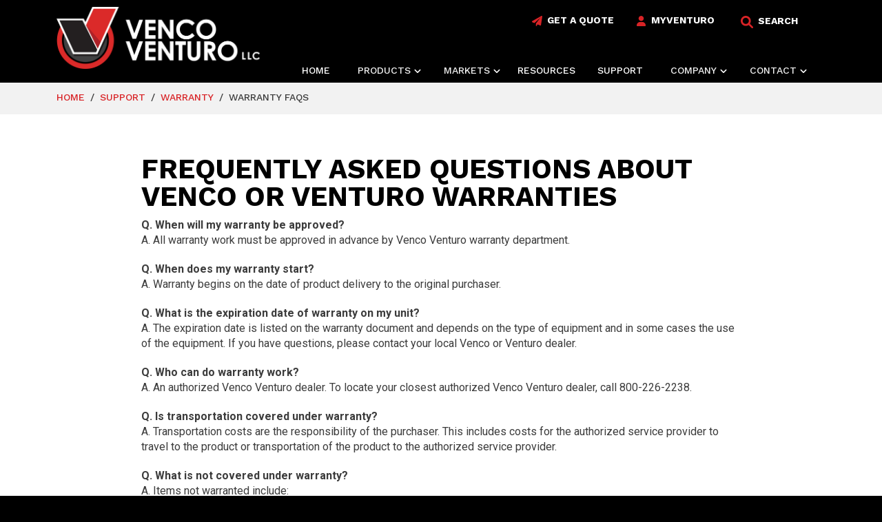

--- FILE ---
content_type: text/html; charset=UTF-8
request_url: https://www.venturo.com/support/warranty/faqs/
body_size: 9782
content:
<!DOCTYPE html>
<html lang="en-US">
<head>
	<meta charset="UTF-8" />
	<meta name="viewport" content="width=device-width, initial-scale=1.0">

	<!-- Web Fonts -->
	<link rel="preconnect" href="https://fonts.googleapis.com">
	<link rel="preconnect" href="https://fonts.gstatic.com" crossorigin>
	<link href="https://fonts.googleapis.com/css2?family=Roboto:ital,wght@0,400;0,700;1,400&family=Work+Sans:wght@500;600;700&display=swap" rel="stylesheet">

	
		<link rel="apple-touch-icon" sizes="180x180" href="https://www.venturo.com/wp-content/themes/venturo/assets/images/favicons/apple-touch-icon.png">
	<link rel="icon" type="image/png" sizes="32x32" href="https://www.venturo.com/wp-content/themes/venturo/assets/images/favicons/favicon-32x32.png">
	<link rel="icon" type="image/png" sizes="16x16" href="https://www.venturo.com/wp-content/themes/venturo/assets/images/favicons/favicon-16x16.png">
	<link rel="manifest" href="https://www.venturo.com/wp-content/themes/venturo/assets/images/favicons/site.webmanifest">
	<link rel="mask-icon" href="https://www.venturo.com/wp-content/themes/venturo/assets/images/favicons/safari-pinned-tab.svg" color="#5bbad5">
	<link rel="shortcut icon" href="https://www.venturo.com/wp-content/themes/venturo/assets/images/favicons/favicon.ico">

	<title>Warranty FAQs - Venco Venturo, LLC</title>

<!-- The SEO Framework by Sybre Waaijer -->
<meta name="robots" content="max-snippet:-1,max-image-preview:large,max-video-preview:-1" />
<link rel="canonical" href="https://www.venturo.com/support/warranty/faqs/" />
<meta name="description" content="Q. When will my warranty be approved? A. All warranty work must be approved in advance by Venco Venturo warranty department. Q. When does my warranty start? A." />
<meta property="og:type" content="website" />
<meta property="og:locale" content="en_US" />
<meta property="og:site_name" content="Venco Venturo, LLC" />
<meta property="og:title" content="Warranty FAQs" />
<meta property="og:description" content="Q. When will my warranty be approved? A. All warranty work must be approved in advance by Venco Venturo warranty department. Q. When does my warranty start? A. Warranty begins on the date of product…" />
<meta property="og:url" content="https://www.venturo.com/support/warranty/faqs/" />
<meta name="twitter:card" content="summary_large_image" />
<meta name="twitter:title" content="Warranty FAQs" />
<meta name="twitter:description" content="Q. When will my warranty be approved? A. All warranty work must be approved in advance by Venco Venturo warranty department. Q. When does my warranty start? A. Warranty begins on the date of product…" />
<script type="application/ld+json">{"@context":"https://schema.org","@graph":[{"@type":"WebSite","@id":"https://www.venturo.com/#/schema/WebSite","url":"https://www.venturo.com/","name":"Venco Venturo, LLC","inLanguage":"en-US","potentialAction":{"@type":"SearchAction","target":{"@type":"EntryPoint","urlTemplate":"https://www.venturo.com/search/{search_term_string}/"},"query-input":"required name=search_term_string"},"publisher":{"@type":"Organization","@id":"https://www.venturo.com/#/schema/Organization","name":"Venco Venturo, LLC","url":"https://www.venturo.com/"}},{"@type":"WebPage","@id":"https://www.venturo.com/support/warranty/faqs/","url":"https://www.venturo.com/support/warranty/faqs/","name":"Warranty FAQs - Venco Venturo, LLC","description":"Q. When will my warranty be approved? A. All warranty work must be approved in advance by Venco Venturo warranty department. Q. When does my warranty start? A.","inLanguage":"en-US","isPartOf":{"@id":"https://www.venturo.com/#/schema/WebSite"},"breadcrumb":{"@type":"BreadcrumbList","@id":"https://www.venturo.com/#/schema/BreadcrumbList","itemListElement":[{"@type":"ListItem","position":1,"item":"https://www.venturo.com/","name":"Venco Venturo, LLC"},{"@type":"ListItem","position":2,"item":"https://www.venturo.com/support/","name":"Support"},{"@type":"ListItem","position":3,"item":"https://www.venturo.com/support/warranty/","name":"Warranty"},{"@type":"ListItem","position":4,"name":"Warranty FAQs"}]},"potentialAction":{"@type":"ReadAction","target":"https://www.venturo.com/support/warranty/faqs/"}}]}</script>
<!-- / The SEO Framework by Sybre Waaijer | 22.32ms meta | 10.41ms boot -->

<link rel="alternate" title="oEmbed (JSON)" type="application/json+oembed" href="https://www.venturo.com/wp-json/oembed/1.0/embed?url=https%3A%2F%2Fwww.venturo.com%2Fsupport%2Fwarranty%2Ffaqs%2F" />
<link rel="alternate" title="oEmbed (XML)" type="text/xml+oembed" href="https://www.venturo.com/wp-json/oembed/1.0/embed?url=https%3A%2F%2Fwww.venturo.com%2Fsupport%2Fwarranty%2Ffaqs%2F&#038;format=xml" />
<style id='wp-img-auto-sizes-contain-inline-css' type='text/css'>
img:is([sizes=auto i],[sizes^="auto," i]){contain-intrinsic-size:3000px 1500px}
/*# sourceURL=wp-img-auto-sizes-contain-inline-css */
</style>
<style id='classic-theme-styles-inline-css' type='text/css'>
/*! This file is auto-generated */
.wp-block-button__link{color:#fff;background-color:#32373c;border-radius:9999px;box-shadow:none;text-decoration:none;padding:calc(.667em + 2px) calc(1.333em + 2px);font-size:1.125em}.wp-block-file__button{background:#32373c;color:#fff;text-decoration:none}
/*# sourceURL=/wp-includes/css/classic-themes.min.css */
</style>
<link rel='stylesheet' id='auth0-widget-css' href='https://www.venturo.com/wp-content/plugins/auth0/assets/css/main.css?ver=4.6.2' type='text/css' media='all' />
<link rel='stylesheet' id='main-styles-css' href='https://www.venturo.com/wp-content/themes/venturo/assets/css/main.min.css?v1_0&#038;ver=4a8190a3c152d3f0a3189f1917b87bfb' type='text/css' media='all' />
<link rel='stylesheet' id='dataTables-css' href='https://www.venturo.com/wp-content/themes/venturo/assets/css/vendor/datatables.min.css?ver=4a8190a3c152d3f0a3189f1917b87bfb' type='text/css' media='all' />
<link rel='stylesheet' id='wp-members-css' href='https://www.venturo.com/wp-content/plugins/wp-members/assets/css/forms/generic-no-float.min.css?ver=3.5.4.4' type='text/css' media='all' />
<link rel='stylesheet' id='tablepress-default-css' href='https://www.venturo.com/wp-content/tablepress-combined.min.css?ver=25' type='text/css' media='all' />
<script type="text/javascript" src="https://www.venturo.com/wp-includes/js/jquery/jquery.min.js?ver=3.7.1" id="jquery-core-js"></script>
<script type="text/javascript" src="https://www.venturo.com/wp-content/themes/venturo/assets/js/vendor/datatables.min.js?ver=4a8190a3c152d3f0a3189f1917b87bfb" id="dataTables-js"></script>
	<!-- Google Tag Manager -->
<script>(function(w,d,s,l,i){w[l]=w[l]||[];w[l].push({'gtm.start':
new Date().getTime(),event:'gtm.js'});var f=d.getElementsByTagName(s)[0],
j=d.createElement(s),dl=l!='dataLayer'?'&l='+l:'';j.async=true;j.src=
'https://www.googletagmanager.com/gtm.js?id='+i+dl;f.parentNode.insertBefore(j,f);
})(window,document,'script','dataLayer','GTM-KGNVT4M');</script>
<!-- End Google Tag Manager -->
<!-- Start of HubSpot Embed Code -->
<script type="text/javascript" id="hs-script-loader" async defer src="//js.hs-scripts.com/24383805.js"></script>
<!-- End of HubSpot Embed Code --><style id='global-styles-inline-css' type='text/css'>
:root{--wp--preset--aspect-ratio--square: 1;--wp--preset--aspect-ratio--4-3: 4/3;--wp--preset--aspect-ratio--3-4: 3/4;--wp--preset--aspect-ratio--3-2: 3/2;--wp--preset--aspect-ratio--2-3: 2/3;--wp--preset--aspect-ratio--16-9: 16/9;--wp--preset--aspect-ratio--9-16: 9/16;--wp--preset--color--black: #000000;--wp--preset--color--cyan-bluish-gray: #abb8c3;--wp--preset--color--white: #ffffff;--wp--preset--color--pale-pink: #f78da7;--wp--preset--color--vivid-red: #cf2e2e;--wp--preset--color--luminous-vivid-orange: #ff6900;--wp--preset--color--luminous-vivid-amber: #fcb900;--wp--preset--color--light-green-cyan: #7bdcb5;--wp--preset--color--vivid-green-cyan: #00d084;--wp--preset--color--pale-cyan-blue: #8ed1fc;--wp--preset--color--vivid-cyan-blue: #0693e3;--wp--preset--color--vivid-purple: #9b51e0;--wp--preset--gradient--vivid-cyan-blue-to-vivid-purple: linear-gradient(135deg,rgb(6,147,227) 0%,rgb(155,81,224) 100%);--wp--preset--gradient--light-green-cyan-to-vivid-green-cyan: linear-gradient(135deg,rgb(122,220,180) 0%,rgb(0,208,130) 100%);--wp--preset--gradient--luminous-vivid-amber-to-luminous-vivid-orange: linear-gradient(135deg,rgb(252,185,0) 0%,rgb(255,105,0) 100%);--wp--preset--gradient--luminous-vivid-orange-to-vivid-red: linear-gradient(135deg,rgb(255,105,0) 0%,rgb(207,46,46) 100%);--wp--preset--gradient--very-light-gray-to-cyan-bluish-gray: linear-gradient(135deg,rgb(238,238,238) 0%,rgb(169,184,195) 100%);--wp--preset--gradient--cool-to-warm-spectrum: linear-gradient(135deg,rgb(74,234,220) 0%,rgb(151,120,209) 20%,rgb(207,42,186) 40%,rgb(238,44,130) 60%,rgb(251,105,98) 80%,rgb(254,248,76) 100%);--wp--preset--gradient--blush-light-purple: linear-gradient(135deg,rgb(255,206,236) 0%,rgb(152,150,240) 100%);--wp--preset--gradient--blush-bordeaux: linear-gradient(135deg,rgb(254,205,165) 0%,rgb(254,45,45) 50%,rgb(107,0,62) 100%);--wp--preset--gradient--luminous-dusk: linear-gradient(135deg,rgb(255,203,112) 0%,rgb(199,81,192) 50%,rgb(65,88,208) 100%);--wp--preset--gradient--pale-ocean: linear-gradient(135deg,rgb(255,245,203) 0%,rgb(182,227,212) 50%,rgb(51,167,181) 100%);--wp--preset--gradient--electric-grass: linear-gradient(135deg,rgb(202,248,128) 0%,rgb(113,206,126) 100%);--wp--preset--gradient--midnight: linear-gradient(135deg,rgb(2,3,129) 0%,rgb(40,116,252) 100%);--wp--preset--font-size--small: 13px;--wp--preset--font-size--medium: 20px;--wp--preset--font-size--large: 36px;--wp--preset--font-size--x-large: 42px;--wp--preset--spacing--20: 0.44rem;--wp--preset--spacing--30: 0.67rem;--wp--preset--spacing--40: 1rem;--wp--preset--spacing--50: 1.5rem;--wp--preset--spacing--60: 2.25rem;--wp--preset--spacing--70: 3.38rem;--wp--preset--spacing--80: 5.06rem;--wp--preset--shadow--natural: 6px 6px 9px rgba(0, 0, 0, 0.2);--wp--preset--shadow--deep: 12px 12px 50px rgba(0, 0, 0, 0.4);--wp--preset--shadow--sharp: 6px 6px 0px rgba(0, 0, 0, 0.2);--wp--preset--shadow--outlined: 6px 6px 0px -3px rgb(255, 255, 255), 6px 6px rgb(0, 0, 0);--wp--preset--shadow--crisp: 6px 6px 0px rgb(0, 0, 0);}:where(.is-layout-flex){gap: 0.5em;}:where(.is-layout-grid){gap: 0.5em;}body .is-layout-flex{display: flex;}.is-layout-flex{flex-wrap: wrap;align-items: center;}.is-layout-flex > :is(*, div){margin: 0;}body .is-layout-grid{display: grid;}.is-layout-grid > :is(*, div){margin: 0;}:where(.wp-block-columns.is-layout-flex){gap: 2em;}:where(.wp-block-columns.is-layout-grid){gap: 2em;}:where(.wp-block-post-template.is-layout-flex){gap: 1.25em;}:where(.wp-block-post-template.is-layout-grid){gap: 1.25em;}.has-black-color{color: var(--wp--preset--color--black) !important;}.has-cyan-bluish-gray-color{color: var(--wp--preset--color--cyan-bluish-gray) !important;}.has-white-color{color: var(--wp--preset--color--white) !important;}.has-pale-pink-color{color: var(--wp--preset--color--pale-pink) !important;}.has-vivid-red-color{color: var(--wp--preset--color--vivid-red) !important;}.has-luminous-vivid-orange-color{color: var(--wp--preset--color--luminous-vivid-orange) !important;}.has-luminous-vivid-amber-color{color: var(--wp--preset--color--luminous-vivid-amber) !important;}.has-light-green-cyan-color{color: var(--wp--preset--color--light-green-cyan) !important;}.has-vivid-green-cyan-color{color: var(--wp--preset--color--vivid-green-cyan) !important;}.has-pale-cyan-blue-color{color: var(--wp--preset--color--pale-cyan-blue) !important;}.has-vivid-cyan-blue-color{color: var(--wp--preset--color--vivid-cyan-blue) !important;}.has-vivid-purple-color{color: var(--wp--preset--color--vivid-purple) !important;}.has-black-background-color{background-color: var(--wp--preset--color--black) !important;}.has-cyan-bluish-gray-background-color{background-color: var(--wp--preset--color--cyan-bluish-gray) !important;}.has-white-background-color{background-color: var(--wp--preset--color--white) !important;}.has-pale-pink-background-color{background-color: var(--wp--preset--color--pale-pink) !important;}.has-vivid-red-background-color{background-color: var(--wp--preset--color--vivid-red) !important;}.has-luminous-vivid-orange-background-color{background-color: var(--wp--preset--color--luminous-vivid-orange) !important;}.has-luminous-vivid-amber-background-color{background-color: var(--wp--preset--color--luminous-vivid-amber) !important;}.has-light-green-cyan-background-color{background-color: var(--wp--preset--color--light-green-cyan) !important;}.has-vivid-green-cyan-background-color{background-color: var(--wp--preset--color--vivid-green-cyan) !important;}.has-pale-cyan-blue-background-color{background-color: var(--wp--preset--color--pale-cyan-blue) !important;}.has-vivid-cyan-blue-background-color{background-color: var(--wp--preset--color--vivid-cyan-blue) !important;}.has-vivid-purple-background-color{background-color: var(--wp--preset--color--vivid-purple) !important;}.has-black-border-color{border-color: var(--wp--preset--color--black) !important;}.has-cyan-bluish-gray-border-color{border-color: var(--wp--preset--color--cyan-bluish-gray) !important;}.has-white-border-color{border-color: var(--wp--preset--color--white) !important;}.has-pale-pink-border-color{border-color: var(--wp--preset--color--pale-pink) !important;}.has-vivid-red-border-color{border-color: var(--wp--preset--color--vivid-red) !important;}.has-luminous-vivid-orange-border-color{border-color: var(--wp--preset--color--luminous-vivid-orange) !important;}.has-luminous-vivid-amber-border-color{border-color: var(--wp--preset--color--luminous-vivid-amber) !important;}.has-light-green-cyan-border-color{border-color: var(--wp--preset--color--light-green-cyan) !important;}.has-vivid-green-cyan-border-color{border-color: var(--wp--preset--color--vivid-green-cyan) !important;}.has-pale-cyan-blue-border-color{border-color: var(--wp--preset--color--pale-cyan-blue) !important;}.has-vivid-cyan-blue-border-color{border-color: var(--wp--preset--color--vivid-cyan-blue) !important;}.has-vivid-purple-border-color{border-color: var(--wp--preset--color--vivid-purple) !important;}.has-vivid-cyan-blue-to-vivid-purple-gradient-background{background: var(--wp--preset--gradient--vivid-cyan-blue-to-vivid-purple) !important;}.has-light-green-cyan-to-vivid-green-cyan-gradient-background{background: var(--wp--preset--gradient--light-green-cyan-to-vivid-green-cyan) !important;}.has-luminous-vivid-amber-to-luminous-vivid-orange-gradient-background{background: var(--wp--preset--gradient--luminous-vivid-amber-to-luminous-vivid-orange) !important;}.has-luminous-vivid-orange-to-vivid-red-gradient-background{background: var(--wp--preset--gradient--luminous-vivid-orange-to-vivid-red) !important;}.has-very-light-gray-to-cyan-bluish-gray-gradient-background{background: var(--wp--preset--gradient--very-light-gray-to-cyan-bluish-gray) !important;}.has-cool-to-warm-spectrum-gradient-background{background: var(--wp--preset--gradient--cool-to-warm-spectrum) !important;}.has-blush-light-purple-gradient-background{background: var(--wp--preset--gradient--blush-light-purple) !important;}.has-blush-bordeaux-gradient-background{background: var(--wp--preset--gradient--blush-bordeaux) !important;}.has-luminous-dusk-gradient-background{background: var(--wp--preset--gradient--luminous-dusk) !important;}.has-pale-ocean-gradient-background{background: var(--wp--preset--gradient--pale-ocean) !important;}.has-electric-grass-gradient-background{background: var(--wp--preset--gradient--electric-grass) !important;}.has-midnight-gradient-background{background: var(--wp--preset--gradient--midnight) !important;}.has-small-font-size{font-size: var(--wp--preset--font-size--small) !important;}.has-medium-font-size{font-size: var(--wp--preset--font-size--medium) !important;}.has-large-font-size{font-size: var(--wp--preset--font-size--large) !important;}.has-x-large-font-size{font-size: var(--wp--preset--font-size--x-large) !important;}
/*# sourceURL=global-styles-inline-css */
</style>
</head>

<body 
	class="wp-singular page-template page-template-page-templates page-template-page-text-content page-template-page-templatespage-text-content-php page page-id-16620 page-child parent-pageid-354 wp-theme-venturo">

<style>
  .slim-content {
    width: 900px; 
    max-width: 100%;
    margin: 0 auto;
  }
</style>

<header class="dark">

	<form action="https://www.venturo.com/" method="GET" id="desktop-search-form" autocomplete="off">
		<div id="desktop-input-search-wrapper">
			<input type="text" name="s" placeholder="Search" value="" />
			<button type="submit"><i class="fas fa-search"></i></button>
		</div> <!-- #/desktop-input-search-wrapper -->
	</form>

	<div class="container">
	
		<a href="https://www.venturo.com" style="background-image: url(https://www.venturo.com/wp-content/uploads/2025/11/2025-VVLLC-Logo_WhiteText.png);" id="header-brand-logo">&nbsp;</a>

		<nav id="header-quick-links">
			<ul>
				<li style="display: none;">
					<svg viewBox="0 0 384 512" class="svg-red" height="15" width="15">
						<path d="M168.3 499.2C116.1 435 0 279.4 0 192C0 85.96 85.96 0 192 0C298 0 384 85.96 384 192C384 279.4 267 435 215.7 499.2C203.4 514.5 180.6 514.5 168.3 499.2H168.3zM192 256C227.3 256 256 227.3 256 192C256 156.7 227.3 128 192 128C156.7 128 128 156.7 128 192C128 227.3 156.7 256 192 256z"/>
					</svg>
					<a href="#">Find A Dealer</a>
				</li>
				<li>
					<svg viewBox="0 0 512 512" class="svg-red" height="15" width="15">
						<path d="M511.6 36.86l-64 415.1c-1.5 9.734-7.375 18.22-15.97 23.05c-4.844 2.719-10.27 4.097-15.68 4.097c-4.188 0-8.319-.8154-12.29-2.472l-122.6-51.1l-50.86 76.29C226.3 508.5 219.8 512 212.8 512C201.3 512 192 502.7 192 491.2v-96.18c0-7.115 2.372-14.03 6.742-19.64L416 96l-293.7 264.3L19.69 317.5C8.438 312.8 .8125 302.2 .0625 289.1s5.469-23.72 16.06-29.77l448-255.1c10.69-6.109 23.88-5.547 34 1.406S513.5 24.72 511.6 36.86z"/>
					</svg>
					<a href="https://www.venturo.com/get-a-quote">Get A Quote</a>
				</li>
				<li>
					<svg viewBox="0 0 448 512" class="svg-red" height="15" width="15" >
						<path d="M224 256c70.7 0 128-57.31 128-128s-57.3-128-128-128C153.3 0 96 57.31 96 128S153.3 256 224 256zM274.7 304H173.3C77.61 304 0 381.6 0 477.3c0 19.14 15.52 34.67 34.66 34.67h378.7C432.5 512 448 496.5 448 477.3C448 381.6 370.4 304 274.7 304z"/>
					</svg>
					<a href="https://www.venturo.com/my-venturo">MyVenturo</a>
				</li>
        <li>
					<button id="open-desktop-search" class="">
						<svg viewBox="0 0 512 512" class="svg-red" height="18" width="18"><path d="M500.3 443.7l-119.7-119.7c27.22-40.41 40.65-90.9 33.46-144.7C401.8 87.79 326.8 13.32 235.2 1.723C99.01-15.51-15.51 99.01 1.724 235.2c11.6 91.64 86.08 166.7 177.6 178.9c53.8 7.189 104.3-6.236 144.7-33.46l119.7 119.7c15.62 15.62 40.95 15.62 56.57 0C515.9 484.7 515.9 459.3 500.3 443.7zM79.1 208c0-70.58 57.42-128 128-128s128 57.42 128 128c0 70.58-57.42 128-128 128S79.1 278.6 79.1 208z"/></svg>
						<!-- <svg width="18" height="18" fill="#D82326" class="bi bi-search" viewBox="0 0 16 16"><path d="M11.742 10.344a6.5 6.5 0 1 0-1.397 1.398h-.001c.03.04.062.078.098.115l3.85 3.85a1 1 0 0 0 1.415-1.414l-3.85-3.85a1.007 1.007 0 0 0-.115-.1zM12 6.5a5.5 5.5 0 1 1-11 0 5.5 5.5 0 0 1 11 0z"/></svg> -->
            <span style="text-transform: uppercase; color: #fff; font-weight: 700;">Search</span>
					</button>
				</li>
			</ul>
			</nav> <!-- #/header-quick-links -->

		<nav id="main-navigation" class="menu-main-menu-container"><ul id="menu-main-menu" class="menu"><li class='menu-item menu-item-type-post_type menu-item-object-page menu-item-home'><a href="https://www.venturo.com/">Home</a></li>
<li class='menu-item menu-item-type-custom menu-item-object-custom menu-item-has-children'><span class="sub-menu-trigger" data-depth="0">Products<svg viewBox="0 0 448 512" fill="#ffffff" width="12" height="12"><path d="M201.4 374.6c12.5 12.5 32.8 12.5 45.3 0l160-160c12.5-12.5 12.5-32.8 0-45.3s-32.8-12.5-45.3 0L224 306.7 86.6 169.4c-12.5-12.5-32.8-12.5-45.3 0s-12.5 32.8 0 45.3l160 160z"/></svg></span>
<ul class="sub-menu">
<li class='menu-item menu-item-type-custom menu-item-object-custom'><a href="/products/cranes">Cranes</a></li>
<li class='menu-item menu-item-type-custom menu-item-object-custom'><a href="/products/crane-bodies">Crane Service Bodies</a></li>
<li class='menu-item menu-item-type-custom menu-item-object-custom'><a href="/products/conversion-dump-hoists">Conversion/Dump Hoists</a></li>
<li class='menu-item menu-item-type-post_type menu-item-object-product'><a href="https://www.venturo.com/product/vlc-crane-control-management-system/">Venturo Logic Controls (VLC™)</a></li>
<li class='menu-item menu-item-type-post_type menu-item-object-page'><a href="https://www.venturo.com/products/accessories/">Crane and Body Accessories</a></li>
<li class='menu-item menu-item-type-custom menu-item-object-custom'><a href="/products">All Products</a></li>
</ul>
</li>
<li class='menu-item menu-item-type-post_type menu-item-object-page menu-item-has-children'><span class="sub-menu-trigger" data-depth="0">Markets<svg viewBox="0 0 448 512" fill="#ffffff" width="12" height="12"><path d="M201.4 374.6c12.5 12.5 32.8 12.5 45.3 0l160-160c12.5-12.5 12.5-32.8 0-45.3s-32.8-12.5-45.3 0L224 306.7 86.6 169.4c-12.5-12.5-32.8-12.5-45.3 0s-12.5 32.8 0 45.3l160 160z"/></svg></span>
<ul class="sub-menu">
<li class='menu-item menu-item-type-post_type menu-item-object-page'><a href="https://www.venturo.com/markets/construction/">Construction</a></li>
<li class='menu-item menu-item-type-post_type menu-item-object-page'><a href="https://www.venturo.com/markets/oil-gas/">Oil &#038; Gas</a></li>
<li class='menu-item menu-item-type-post_type menu-item-object-page'><a href="https://www.venturo.com/markets/propane/">Propane</a></li>
<li class='menu-item menu-item-type-post_type menu-item-object-page'><a href="https://www.venturo.com/markets/agriculture/">Agriculture</a></li>
<li class='menu-item menu-item-type-post_type menu-item-object-page'><a href="https://www.venturo.com/markets/municipalities-government/">Municipalities &#038; Government</a></li>
<li class='menu-item menu-item-type-post_type menu-item-object-page'><a href="https://www.venturo.com/markets/mining-minerals/">Mining &#038; Minerals</a></li>
</ul>
</li>
<li class='menu-item menu-item-type-post_type menu-item-object-page'><a href="https://www.venturo.com/resources/">Resources</a></li>
<li class='menu-item menu-item-type-post_type menu-item-object-page current-page-ancestor'><a href="https://www.venturo.com/support/">Support</a></li>
<li class='menu-item menu-item-type-post_type menu-item-object-page menu-item-has-children'><span class="sub-menu-trigger" data-depth="0">Company<svg viewBox="0 0 448 512" fill="#ffffff" width="12" height="12"><path d="M201.4 374.6c12.5 12.5 32.8 12.5 45.3 0l160-160c12.5-12.5 12.5-32.8 0-45.3s-32.8-12.5-45.3 0L224 306.7 86.6 169.4c-12.5-12.5-32.8-12.5-45.3 0s-12.5 32.8 0 45.3l160 160z"/></svg></span>
<ul class="sub-menu">
<li class='menu-item menu-item-type-post_type menu-item-object-page'><a href="https://www.venturo.com/company/">About</a></li>
<li class='menu-item menu-item-type-post_type menu-item-object-page'><a href="https://www.venturo.com/company/case-studies/">Case Studies</a></li>
<li class='menu-item menu-item-type-post_type menu-item-object-page'><a href="https://www.venturo.com/company/trade-shows/">Trade Shows</a></li>
<li class='menu-item menu-item-type-post_type menu-item-object-page'><a href="https://www.venturo.com/news/">News</a></li>
</ul>
</li>
<li class='menu-item menu-item-type-custom menu-item-object-custom menu-item-has-children'><span class="sub-menu-trigger" data-depth="0">Contact<svg viewBox="0 0 448 512" fill="#ffffff" width="12" height="12"><path d="M201.4 374.6c12.5 12.5 32.8 12.5 45.3 0l160-160c12.5-12.5 12.5-32.8 0-45.3s-32.8-12.5-45.3 0L224 306.7 86.6 169.4c-12.5-12.5-32.8-12.5-45.3 0s-12.5 32.8 0 45.3l160 160z"/></svg></span>
<ul class="sub-menu">
<li class='menu-item menu-item-type-post_type menu-item-object-page'><a href="https://www.venturo.com/contact/">General Contact</a></li>
<li class='menu-item menu-item-type-post_type menu-item-object-page'><a href="https://www.venturo.com/contact/contact-sales/">Contact Sales</a></li>
</ul>
</li>
</ul></nav>
		<!-- <button id="open-desktop-search" class="">
			<svg viewBox="0 0 512 512" class="svg-white" height="20" width="20"><path d="M500.3 443.7l-119.7-119.7c27.22-40.41 40.65-90.9 33.46-144.7C401.8 87.79 326.8 13.32 235.2 1.723C99.01-15.51-15.51 99.01 1.724 235.2c11.6 91.64 86.08 166.7 177.6 178.9c53.8 7.189 104.3-6.236 144.7-33.46l119.7 119.7c15.62 15.62 40.95 15.62 56.57 0C515.9 484.7 515.9 459.3 500.3 443.7zM79.1 208c0-70.58 57.42-128 128-128s128 57.42 128 128c0 70.58-57.42 128-128 128S79.1 278.6 79.1 208z"/></svg>
		</button> -->
		<button id="close-desktop-search" class="hidden"><i class="fas fa-times"></i></button>

		<div id="mobile-navigation-container">
			<a href="https://www.venturo.com" style="background-image: url(https://www.venturo.com/wp-content/uploads/2025/11/2025-VVLLC-Logo_WhiteText.png);" id="mobile-menu-brand-logo"> &nbsp; </a>

			<button id="close-mobile-menu">
				<svg width="32" height="32" viewBox="0 0 32 32" fill="none" xmlns="http://www.w3.org/2000/svg">
					<rect x="6" y="24.3848" width="26" height="2" transform="rotate(-45 6 24.3848)" />
					<rect x="7.41418" y="6" width="26" height="2" transform="rotate(45 7.41418 6)" />
				</svg>
			</button> <!-- #/close-mobile-menu -->

			<nav id="mobile-navigation" class="menu-main-menu-container"><ul id="menu-main-menu-1" class="menu"><li class='menu-item menu-item-type-post_type menu-item-object-page menu-item-home'><a href="https://www.venturo.com/">Home</a></li>
<li class='menu-item menu-item-type-custom menu-item-object-custom menu-item-has-children'><span class="sub-menu-trigger" data-depth="0">Products<svg viewBox="0 0 448 512" fill="#ffffff" width="12" height="12"><path d="M201.4 374.6c12.5 12.5 32.8 12.5 45.3 0l160-160c12.5-12.5 12.5-32.8 0-45.3s-32.8-12.5-45.3 0L224 306.7 86.6 169.4c-12.5-12.5-32.8-12.5-45.3 0s-12.5 32.8 0 45.3l160 160z"/></svg></span>
<ul class="sub-menu">
<li class='menu-item menu-item-type-custom menu-item-object-custom'><a href="/products/cranes">Cranes</a></li>
<li class='menu-item menu-item-type-custom menu-item-object-custom'><a href="/products/crane-bodies">Crane Service Bodies</a></li>
<li class='menu-item menu-item-type-custom menu-item-object-custom'><a href="/products/conversion-dump-hoists">Conversion/Dump Hoists</a></li>
<li class='menu-item menu-item-type-post_type menu-item-object-product'><a href="https://www.venturo.com/product/vlc-crane-control-management-system/">Venturo Logic Controls (VLC™)</a></li>
<li class='menu-item menu-item-type-post_type menu-item-object-page'><a href="https://www.venturo.com/products/accessories/">Crane and Body Accessories</a></li>
<li class='menu-item menu-item-type-custom menu-item-object-custom'><a href="/products">All Products</a></li>
</ul>
</li>
<li class='menu-item menu-item-type-post_type menu-item-object-page menu-item-has-children'><span class="sub-menu-trigger" data-depth="0">Markets<svg viewBox="0 0 448 512" fill="#ffffff" width="12" height="12"><path d="M201.4 374.6c12.5 12.5 32.8 12.5 45.3 0l160-160c12.5-12.5 12.5-32.8 0-45.3s-32.8-12.5-45.3 0L224 306.7 86.6 169.4c-12.5-12.5-32.8-12.5-45.3 0s-12.5 32.8 0 45.3l160 160z"/></svg></span>
<ul class="sub-menu">
<li class='menu-item menu-item-type-post_type menu-item-object-page'><a href="https://www.venturo.com/markets/construction/">Construction</a></li>
<li class='menu-item menu-item-type-post_type menu-item-object-page'><a href="https://www.venturo.com/markets/oil-gas/">Oil &#038; Gas</a></li>
<li class='menu-item menu-item-type-post_type menu-item-object-page'><a href="https://www.venturo.com/markets/propane/">Propane</a></li>
<li class='menu-item menu-item-type-post_type menu-item-object-page'><a href="https://www.venturo.com/markets/agriculture/">Agriculture</a></li>
<li class='menu-item menu-item-type-post_type menu-item-object-page'><a href="https://www.venturo.com/markets/municipalities-government/">Municipalities &#038; Government</a></li>
<li class='menu-item menu-item-type-post_type menu-item-object-page'><a href="https://www.venturo.com/markets/mining-minerals/">Mining &#038; Minerals</a></li>
</ul>
</li>
<li class='menu-item menu-item-type-post_type menu-item-object-page'><a href="https://www.venturo.com/resources/">Resources</a></li>
<li class='menu-item menu-item-type-post_type menu-item-object-page current-page-ancestor'><a href="https://www.venturo.com/support/">Support</a></li>
<li class='menu-item menu-item-type-post_type menu-item-object-page menu-item-has-children'><span class="sub-menu-trigger" data-depth="0">Company<svg viewBox="0 0 448 512" fill="#ffffff" width="12" height="12"><path d="M201.4 374.6c12.5 12.5 32.8 12.5 45.3 0l160-160c12.5-12.5 12.5-32.8 0-45.3s-32.8-12.5-45.3 0L224 306.7 86.6 169.4c-12.5-12.5-32.8-12.5-45.3 0s-12.5 32.8 0 45.3l160 160z"/></svg></span>
<ul class="sub-menu">
<li class='menu-item menu-item-type-post_type menu-item-object-page'><a href="https://www.venturo.com/company/">About</a></li>
<li class='menu-item menu-item-type-post_type menu-item-object-page'><a href="https://www.venturo.com/company/case-studies/">Case Studies</a></li>
<li class='menu-item menu-item-type-post_type menu-item-object-page'><a href="https://www.venturo.com/company/trade-shows/">Trade Shows</a></li>
<li class='menu-item menu-item-type-post_type menu-item-object-page'><a href="https://www.venturo.com/news/">News</a></li>
</ul>
</li>
<li class='menu-item menu-item-type-custom menu-item-object-custom menu-item-has-children'><span class="sub-menu-trigger" data-depth="0">Contact<svg viewBox="0 0 448 512" fill="#ffffff" width="12" height="12"><path d="M201.4 374.6c12.5 12.5 32.8 12.5 45.3 0l160-160c12.5-12.5 12.5-32.8 0-45.3s-32.8-12.5-45.3 0L224 306.7 86.6 169.4c-12.5-12.5-32.8-12.5-45.3 0s-12.5 32.8 0 45.3l160 160z"/></svg></span>
<ul class="sub-menu">
<li class='menu-item menu-item-type-post_type menu-item-object-page'><a href="https://www.venturo.com/contact/">General Contact</a></li>
<li class='menu-item menu-item-type-post_type menu-item-object-page'><a href="https://www.venturo.com/contact/contact-sales/">Contact Sales</a></li>
</ul>
</li>
</ul></nav>
			<form action="https://www.venturo.com/" method="GET" id="mobile-search-form" autocomplete="off">
				<div id="mobile-input-search-wrapper">
					<input type="text" name="s" placeholder="Search" value="" />
					<button type="submit"><i class="fas fa-search"></i></button>
				</div> <!-- #/mobile-input-search-wrapper -->
			</form>
		</div> <!-- #/mobile-navigation-container -->
		

		<button id="open-mobile-menu">
			<svg width="32" height="32" viewBox="0 0 32 32" fill="none" xmlns="http://www.w3.org/2000/svg">
				<title>Open mobile menu</title>
				<rect x="3" y="8" width="26" height="2" />
				<rect x="3" y="15" width="26" height="2" />
				<rect x="3" y="22" width="26" height="2" />
			</svg>
		</button>

	</div> <!-- ./container -->
</header>
<div id="breadcrumbs-wrapper"><div class="container"><nav id="breadcrumbs" class=""><ul><li class="item"><a href="https://www.venturo.com">Home</a></li><li class="item-parent item"><a href="https://www.venturo.com/support/">Support</a></li><li class="item-parent item"><a href="https://www.venturo.com/support/warranty/">Warranty</a></li><li class="item-current item">Warranty FAQs</li></ul></nav></div></div>
<section>
	<main>
		<div class="content-slim">
			<h1>Frequently Asked Questions about Venco or Venturo Warranties</h1>
<p><strong>Q. When will my warranty be approved?</strong><br />
A. All warranty work must be approved in advance by Venco Venturo warranty department.</p>
<p><strong>Q. When does my warranty start?</strong><br />
A. Warranty begins on the date of product delivery to the original purchaser.</p>
<p><strong>Q. What is the expiration date of warranty on my unit?</strong><br />
A. The expiration date is listed on the warranty document and depends on the type of equipment and in some cases the use of the equipment. If you have questions, please contact your local Venco or Venturo dealer.</p>
<p><strong>Q. Who can do warranty work?</strong><br />
A. An authorized Venco Venturo dealer. To locate your closest authorized Venco Venturo dealer, call 800-226-2238.</p>
<p><strong>Q. Is transportation covered under warranty?</strong><br />
A. Transportation costs are the responsibility of the purchaser. This includes costs for the authorized service provider to travel to the product or transportation of the product to the authorized service provider.</p>
<p><strong>Q. What is not covered under warranty?</strong><br />
A. Items not warranted include:</p>
<ul>
<li>Normal wear and tear</li>
<li>Used products</li>
<li>Those altered or modified in unapproved ways</li>
<li>Depreciation</li>
<li>Improper maintenance</li>
<li>Normal maintenance parts</li>
</ul>
<p><strong>Q. If I hit something and damage my unit, is it covered under warranty?</strong><br />
A. Warranty does not cover damage caused by collisions.</p>
<p><strong>Q. How do I obtain warranty work?</strong><br />
A. Contact your nearest authorized Venco or Venturo dealer. Call 1-800-226-2238 to find a local dealer near you.</p>
<p><strong>Q. How do I register my unit for warranty?</strong><br />
A. A Venco or Venturo dealer can register the unit, complete and return your postage paid warranty card or go online at <a href="http://www.venturo.com">www.venturo.com</a>. Failure to register your warranty will not affect your rights under the warranty, so long as you can show the date the product was purchased.</p>
<p><strong>Q. Where can I find my warranty statement?</strong><br />
A. Your warranty statement is packaged with your operator’s manual, or can be located at: <a href="http://venturo.com/warranty-statements/">http://venturo.com/warranty-statements/</a>.</p>
		</div> <!-- ./content./content-slim -->
	</main>
</section>


	<footer>

		<div id="footer-top">
			<div class="container">
				<div class="row">
					<div class="col-lg-3">
						<a href="https://www.venturo.com" id="footer-brand-logo">
							<img src="https://www.venturo.com/wp-content/uploads/2025/11/2025-VVLLC-Logo_WhiteText.png" alt="Venco Venturo, LLC Logo">
						</a>
						<br />
					</div> <!-- ./col-lg-3 -->

					<div class="col-lg-6 footer-nav-wrap">
						<nav id="footer-navigation" class="menu-footer-menu-container"><ul id="menu-footer-menu" class="menu"><li id="menu-item-1858" class="menu-item menu-item-type-post_type menu-item-object-page menu-item-1858"><a href="https://www.venturo.com/products/">Products</a></li>
<li id="menu-item-1859" class="menu-item menu-item-type-post_type menu-item-object-page menu-item-1859"><a href="https://www.venturo.com/markets/">Markets</a></li>
<li id="menu-item-1860" class="menu-item menu-item-type-post_type menu-item-object-page menu-item-1860"><a href="https://www.venturo.com/resources/">Resources</a></li>
<li id="menu-item-1861" class="menu-item menu-item-type-post_type menu-item-object-page current-page-ancestor menu-item-1861"><a href="https://www.venturo.com/support/">Support</a></li>
<li id="menu-item-1862" class="menu-item menu-item-type-post_type menu-item-object-page menu-item-1862"><a href="https://www.venturo.com/contact/">Contact</a></li>
</ul></nav>
						<nav id="footer-quick-links">
							<ul>
								<!-- <li>
									<svg viewBox="0 0 384 512" class="svg-red" height="15" width="15"><path d="M168.3 499.2C116.1 435 0 279.4 0 192C0 85.96 85.96 0 192 0C298 0 384 85.96 384 192C384 279.4 267 435 215.7 499.2C203.4 514.5 180.6 514.5 168.3 499.2H168.3zM192 256C227.3 256 256 227.3 256 192C256 156.7 227.3 128 192 128C156.7 128 128 156.7 128 192C128 227.3 156.7 256 192 256z"/></svg>
									<a href="#">Find A Dealer</a>
								</li> -->
								<li>
									<svg viewBox="0 0 512 512" class="svg-red" height="15" width="15">
										<path d="M511.6 36.86l-64 415.1c-1.5 9.734-7.375 18.22-15.97 23.05c-4.844 2.719-10.27 4.097-15.68 4.097c-4.188 0-8.319-.8154-12.29-2.472l-122.6-51.1l-50.86 76.29C226.3 508.5 219.8 512 212.8 512C201.3 512 192 502.7 192 491.2v-96.18c0-7.115 2.372-14.03 6.742-19.64L416 96l-293.7 264.3L19.69 317.5C8.438 312.8 .8125 302.2 .0625 289.1s5.469-23.72 16.06-29.77l448-255.1c10.69-6.109 23.88-5.547 34 1.406S513.5 24.72 511.6 36.86z"/>
									</svg>
									<a href="https://www.venturo.com/get-a-quote">Get A Quote</a>
								</li>
								<li>
									<svg viewBox="0 0 448 512" class="svg-red" height="15" width="15"><path d="M224 256c70.7 0 128-57.31 128-128s-57.3-128-128-128C153.3 0 96 57.31 96 128S153.3 256 224 256zM274.7 304H173.3C77.61 304 0 381.6 0 477.3c0 19.14 15.52 34.67 34.66 34.67h378.7C432.5 512 448 496.5 448 477.3C448 381.6 370.4 304 274.7 304z"/></svg>
									<a href="/my-venturo">MyVenturo</a>
								</li>
							</ul>
						</nav> <!-- #/footer-quick-links -->
					</div> <!-- ./col-lg-6 -->

					<div class="col-lg-3">
						<address>
							<span class="company-title">Venco Venturo, LLC</span>
							<span class="company-address">12110 Best Place, Cincinnati, OH 45241</span>
							<span class="company-phone-wrap">
								<svg viewBox="0 0 512 512" class="svg-red" width="15" height="15"><path d="M511.2 387l-23.25 100.8c-3.266 14.25-15.79 24.22-30.46 24.22C205.2 512 0 306.8 0 54.5c0-14.66 9.969-27.2 24.22-30.45l100.8-23.25C139.7-2.602 154.7 5.018 160.8 18.92l46.52 108.5c5.438 12.78 1.77 27.67-8.98 36.45L144.5 207.1c33.98 69.22 90.26 125.5 159.5 159.5l44.08-53.8c8.688-10.78 23.69-14.51 36.47-8.975l108.5 46.51C506.1 357.2 514.6 372.4 511.2 387z"/></svg>
								<span class="company-phone-number">1-800-226-2238</span>
							</span>
						</address>

						<ul id="footer-social-links">
							<li>
								<a href="https://www.facebook.com/VencoVenturo/" target="_blank">
									<svg viewBox="0 0 512 512" class="svg-grey" height="30" width="30"><path d="M504 256C504 119 393 8 256 8S8 119 8 256c0 123.78 90.69 226.38 209.25 245V327.69h-63V256h63v-54.64c0-62.15 37-96.48 93.67-96.48 27.14 0 55.52 4.84 55.52 4.84v61h-31.28c-30.8 0-40.41 19.12-40.41 38.73V256h68.78l-11 71.69h-57.78V501C413.31 482.38 504 379.78 504 256z"/></svg>
								</a>
							</li>
							<li>
								<a href="https://twitter.com/venturocranes" target="_blank">
									<svg viewBox="0 0 512 512" class="svg-grey" height="30" width="30"><path d="M459.37 151.716c.325 4.548.325 9.097.325 13.645 0 138.72-105.583 298.558-298.558 298.558-59.452 0-114.68-17.219-161.137-47.106 8.447.974 16.568 1.299 25.34 1.299 49.055 0 94.213-16.568 130.274-44.832-46.132-.975-84.792-31.188-98.112-72.772 6.498.974 12.995 1.624 19.818 1.624 9.421 0 18.843-1.3 27.614-3.573-48.081-9.747-84.143-51.98-84.143-102.985v-1.299c13.969 7.797 30.214 12.67 47.431 13.319-28.264-18.843-46.781-51.005-46.781-87.391 0-19.492 5.197-37.36 14.294-52.954 51.655 63.675 129.3 105.258 216.365 109.807-1.624-7.797-2.599-15.918-2.599-24.04 0-57.828 46.782-104.934 104.934-104.934 30.213 0 57.502 12.67 76.67 33.137 23.715-4.548 46.456-13.32 66.599-25.34-7.798 24.366-24.366 44.833-46.132 57.827 21.117-2.273 41.584-8.122 60.426-16.243-14.292 20.791-32.161 39.308-52.628 54.253z"/></svg>
								</a>
							</li>
							<li>
								<a href="https://www.linkedin.com/company/venco-venturo-manufacturing-inc-" target="_blank">
									<svg viewBox="0 0 448 512" class="svg-grey" height="30" width="30"><path d="M416 32H31.9C14.3 32 0 46.5 0 64.3v383.4C0 465.5 14.3 480 31.9 480H416c17.6 0 32-14.5 32-32.3V64.3c0-17.8-14.4-32.3-32-32.3zM135.4 416H69V202.2h66.5V416zm-33.2-243c-21.3 0-38.5-17.3-38.5-38.5S80.9 96 102.2 96c21.2 0 38.5 17.3 38.5 38.5 0 21.3-17.2 38.5-38.5 38.5zm282.1 243h-66.4V312c0-24.8-.5-56.7-34.5-56.7-34.6 0-39.9 27-39.9 54.9V416h-66.4V202.2h63.7v29.2h.9c8.9-16.8 30.6-34.5 62.9-34.5 67.2 0 79.7 44.3 79.7 101.9V416z"/></svg>
								</a>
							</li>
							<li>
								<a href="https://www.youtube.com/channel/UCg7BTz-xSLsSwhRnns73-hw" target="_blank">
									<svg viewBox="0 0 576 512" class="svg-grey" height="30" width="30"><path d="M549.655 124.083c-6.281-23.65-24.787-42.276-48.284-48.597C458.781 64 288 64 288 64S117.22 64 74.629 75.486c-23.497 6.322-42.003 24.947-48.284 48.597-11.412 42.867-11.412 132.305-11.412 132.305s0 89.438 11.412 132.305c6.281 23.65 24.787 41.5 48.284 47.821C117.22 448 288 448 288 448s170.78 0 213.371-11.486c23.497-6.321 42.003-24.171 48.284-47.821 11.412-42.867 11.412-132.305 11.412-132.305s0-89.438-11.412-132.305zm-317.51 213.508V175.185l142.739 81.205-142.739 81.201z"/></svg>
								</a>
							</li>
						</ul>
					</div> <!-- ./col-lg-3 -->

				</div> <!-- ./row -->
			</div> <!-- ./container -->
		</div> <!-- #/footer-top -->

		<div id="footer-bottom">
			<div class="container">
				<div class="row">

					<div class="col-md-6">
						<p class="copyright">
							<small> &copy; 2026 Venco Venturo, LLC. </small>
						</p> <!-- ./copyright -->
					</div> <!-- ./col-md-6 -->

					<div class="col-md-6">
						<ul class="legal-menu">
							<li><a href="https://www.venturo.com/terms-and-conditions">Terms &amp; Conditions</a></li>
							<li><a href="https://www.venturo.com/privacy-policy">Privacy Policy</a></li>
							<li><a href="https://www.venturo.com/return-restocking-policy">Return &amp; Restocking Policy</a></li>
						</ul> <!-- ./legal-menu -->
					</div> <!-- ./col-md-6 -->

				</div> <!-- ./row -->
			</div> <!-- ./container -->
		</div> <!-- #/footer-bottom -->

	</footer>

	<script type="speculationrules">
{"prefetch":[{"source":"document","where":{"and":[{"href_matches":"/*"},{"not":{"href_matches":["/wp-*.php","/wp-admin/*","/wp-content/uploads/*","/wp-content/*","/wp-content/plugins/*","/wp-content/themes/venturo/*","/*\\?(.+)"]}},{"not":{"selector_matches":"a[rel~=\"nofollow\"]"}},{"not":{"selector_matches":".no-prefetch, .no-prefetch a"}}]},"eagerness":"conservative"}]}
</script>
<script type="text/javascript" src="https://www.venturo.com/wp-content/themes/venturo/assets/js/scripts.min.js?ver=1.0" id="main-js"></script>
	
			<style>
					</style>
		<script type="text/javascript">
					</script>
	
</body>
</html><!--
Performance optimized by Redis Object Cache. Learn more: https://wprediscache.com

Retrieved 2745 objects (337 KB) from Redis using Predis (v2.4.0).
-->

<!-- Dynamic page generated in 0.261 seconds. -->
<!-- Cached page generated by WP-Super-Cache on 2026-01-22 07:31:51 -->

<!-- Compression = gzip -->

--- FILE ---
content_type: text/css
request_url: https://www.venturo.com/wp-content/themes/venturo/assets/css/main.min.css?v1_0&ver=4a8190a3c152d3f0a3189f1917b87bfb
body_size: 16034
content:
/*!
   * Bootstrap Reboot v5.2.0 (https://getbootstrap.com/)
   * Copyright 2011-2022 The Bootstrap Authors
   * Copyright 2011-2022 Twitter, Inc.
   * Licensed under MIT (https://github.com/twbs/bootstrap/blob/main/LICENSE)
   */@import url(../css/vendor/column_shortcodes.css);:root{--bs-blue: #0d6efd;--bs-indigo: #6610f2;--bs-purple: #6f42c1;--bs-pink: #d63384;--bs-red: #dc3545;--bs-orange: #fd7e14;--bs-yellow: #ffc107;--bs-green: #198754;--bs-teal: #20c997;--bs-cyan: #0dcaf0;--bs-black: #000;--bs-white: #fff;--bs-gray: #6c757d;--bs-gray-dark: #343a40;--bs-gray-100: #f8f9fa;--bs-gray-200: #e9ecef;--bs-gray-300: #dee2e6;--bs-gray-400: #ced4da;--bs-gray-500: #adb5bd;--bs-gray-600: #6c757d;--bs-gray-700: #495057;--bs-gray-800: #343a40;--bs-gray-900: #212529;--bs-primary: #0d6efd;--bs-secondary: #6c757d;--bs-success: #198754;--bs-info: #0dcaf0;--bs-warning: #ffc107;--bs-danger: #dc3545;--bs-light: #f8f9fa;--bs-dark: #212529;--bs-primary-rgb: 13,110,253;--bs-secondary-rgb: 108,117,125;--bs-success-rgb: 25,135,84;--bs-info-rgb: 13,202,240;--bs-warning-rgb: 255,193,7;--bs-danger-rgb: 220,53,69;--bs-light-rgb: 248,249,250;--bs-dark-rgb: 33,37,41;--bs-white-rgb: 255,255,255;--bs-black-rgb: 0,0,0;--bs-body-color-rgb: 33,37,41;--bs-body-bg-rgb: 255,255,255;--bs-font-sans-serif: system-ui, -apple-system, "Segoe UI", Roboto, "Helvetica Neue", "Noto Sans", "Liberation Sans", Arial, sans-serif, "Apple Color Emoji", "Segoe UI Emoji", "Segoe UI Symbol", "Noto Color Emoji";--bs-font-monospace: SFMono-Regular, Menlo, Monaco, Consolas, "Liberation Mono", "Courier New", monospace;--bs-gradient: linear-gradient(180deg, rgba(255,255,255,0.15), rgba(255,255,255,0));--bs-body-font-family: var(--bs-font-sans-serif);--bs-body-font-size:1rem;--bs-body-font-weight: 400;--bs-body-line-height: 1.5;--bs-body-color: #212529;--bs-body-bg: #fff;--bs-border-width: 1px;--bs-border-style: solid;--bs-border-color: #dee2e6;--bs-border-color-translucent: rgba(0,0,0,0.175);--bs-border-radius: .375rem;--bs-border-radius-sm: .25rem;--bs-border-radius-lg: .5rem;--bs-border-radius-xl: 1rem;--bs-border-radius-2xl: 2rem;--bs-border-radius-pill: 50rem;--bs-link-color: #0d6efd;--bs-link-hover-color: #0a58ca;--bs-code-color: #d63384;--bs-highlight-bg: #fff3cd}*,*::before,*::after{box-sizing:border-box}@media (prefers-reduced-motion: no-preference){:root{scroll-behavior:smooth}}body{margin:0;font-family:var(--bs-body-font-family);font-size:var(--bs-body-font-size);font-weight:var(--bs-body-font-weight);line-height:var(--bs-body-line-height);color:var(--bs-body-color);text-align:var(--bs-body-text-align);background-color:var(--bs-body-bg);-webkit-text-size-adjust:100%;-webkit-tap-highlight-color:rgba(0,0,0,0)}hr{margin:1rem 0;color:inherit;border:0;border-top:1px solid;opacity:.25}h6,h5,h4,h3,h2,h1{margin-top:0;margin-bottom:.5rem;font-weight:500;line-height:1.2}h1{font-size:calc(1.375rem + 1.5vw)}@media (min-width: 1200px){h1{font-size:2.5rem}}h2{font-size:calc(1.325rem + .9vw)}@media (min-width: 1200px){h2{font-size:2rem}}h3{font-size:calc(1.3rem + .6vw)}@media (min-width: 1200px){h3{font-size:1.75rem}}h4{font-size:calc(1.275rem + .3vw)}@media (min-width: 1200px){h4{font-size:1.5rem}}h5{font-size:1.25rem}h6{font-size:1rem}p{margin-top:0;margin-bottom:1rem}abbr[title]{text-decoration:underline dotted;cursor:help;text-decoration-skip-ink:none}address{margin-bottom:1rem;font-style:normal;line-height:inherit}ol,ul{padding-left:2rem}ol,ul,dl{margin-top:0;margin-bottom:1rem}ol ol,ul ul,ol ul,ul ol{margin-bottom:0}dt{font-weight:700}dd{margin-bottom:.5rem;margin-left:0}blockquote{margin:0 0 1rem}b,strong{font-weight:bolder}small{font-size:.875em}mark{padding:.1875em;background-color:var(--bs-highlight-bg)}sub,sup{position:relative;font-size:.75em;line-height:0;vertical-align:baseline}sub{bottom:-.25em}sup{top:-.5em}a{color:var(--bs-link-color);text-decoration:underline}a:hover{color:var(--bs-link-hover-color)}a:not([href]):not([class]),a:not([href]):not([class]):hover{color:inherit;text-decoration:none}pre,code,kbd,samp{font-family:var(--bs-font-monospace);font-size:1em}pre{display:block;margin-top:0;margin-bottom:1rem;overflow:auto;font-size:.875em}pre code{font-size:inherit;color:inherit;word-break:normal}code{font-size:.875em;color:var(--bs-code-color);word-wrap:break-word}a>code{color:inherit}kbd{padding:.1875rem .375rem;font-size:.875em;color:var(--bs-body-bg);background-color:var(--bs-body-color);border-radius:.25rem}kbd kbd{padding:0;font-size:1em}figure{margin:0 0 1rem}img,svg{vertical-align:middle}table{caption-side:bottom;border-collapse:collapse}caption{padding-top:.5rem;padding-bottom:.5rem;color:#6c757d;text-align:left}th{text-align:inherit;text-align:-webkit-match-parent}thead,tbody,tfoot,tr,td,th{border-color:inherit;border-style:solid;border-width:0}label{display:inline-block}button{border-radius:0}button:focus:not(:focus-visible){outline:0}input,button,select,optgroup,textarea{margin:0;font-family:inherit;font-size:inherit;line-height:inherit}button,select{text-transform:none}[role="button"]{cursor:pointer}select{word-wrap:normal}select:disabled{opacity:1}[list]:not([type="date"]):not([type="datetime-local"]):not([type="month"]):not([type="week"]):not([type="time"])::-webkit-calendar-picker-indicator{display:none !important}button,[type="button"],[type="reset"],[type="submit"]{-webkit-appearance:button}button:not(:disabled),[type="button"]:not(:disabled),[type="reset"]:not(:disabled),[type="submit"]:not(:disabled){cursor:pointer}::-moz-focus-inner{padding:0;border-style:none}textarea{resize:vertical}fieldset{min-width:0;padding:0;margin:0;border:0}legend{float:left;width:100%;padding:0;margin-bottom:.5rem;font-size:calc(1.275rem + .3vw);line-height:inherit}@media (min-width: 1200px){legend{font-size:1.5rem}}legend+*{clear:left}::-webkit-datetime-edit-fields-wrapper,::-webkit-datetime-edit-text,::-webkit-datetime-edit-minute,::-webkit-datetime-edit-hour-field,::-webkit-datetime-edit-day-field,::-webkit-datetime-edit-month-field,::-webkit-datetime-edit-year-field{padding:0}::-webkit-inner-spin-button{height:auto}[type="search"]{outline-offset:-2px;-webkit-appearance:textfield}::-webkit-search-decoration{-webkit-appearance:none}::-webkit-color-swatch-wrapper{padding:0}::file-selector-button{font:inherit;-webkit-appearance:button}output{display:inline-block}iframe{border:0}summary{display:list-item;cursor:pointer}progress{vertical-align:baseline}[hidden]{display:none !important}/*!
   * Bootstrap Grid v5.2.0 (https://getbootstrap.com/)
   * Copyright 2011-2022 The Bootstrap Authors
   * Copyright 2011-2022 Twitter, Inc.
   * Licensed under MIT (https://github.com/twbs/bootstrap/blob/main/LICENSE)
   */:root{--bs-blue: #0d6efd;--bs-indigo: #6610f2;--bs-purple: #6f42c1;--bs-pink: #d63384;--bs-red: #dc3545;--bs-orange: #fd7e14;--bs-yellow: #ffc107;--bs-green: #198754;--bs-teal: #20c997;--bs-cyan: #0dcaf0;--bs-black: #000;--bs-white: #fff;--bs-gray: #6c757d;--bs-gray-dark: #343a40;--bs-gray-100: #f8f9fa;--bs-gray-200: #e9ecef;--bs-gray-300: #dee2e6;--bs-gray-400: #ced4da;--bs-gray-500: #adb5bd;--bs-gray-600: #6c757d;--bs-gray-700: #495057;--bs-gray-800: #343a40;--bs-gray-900: #212529;--bs-primary: #0d6efd;--bs-secondary: #6c757d;--bs-success: #198754;--bs-info: #0dcaf0;--bs-warning: #ffc107;--bs-danger: #dc3545;--bs-light: #f8f9fa;--bs-dark: #212529;--bs-primary-rgb: 13,110,253;--bs-secondary-rgb: 108,117,125;--bs-success-rgb: 25,135,84;--bs-info-rgb: 13,202,240;--bs-warning-rgb: 255,193,7;--bs-danger-rgb: 220,53,69;--bs-light-rgb: 248,249,250;--bs-dark-rgb: 33,37,41;--bs-white-rgb: 255,255,255;--bs-black-rgb: 0,0,0;--bs-body-color-rgb: 33,37,41;--bs-body-bg-rgb: 255,255,255;--bs-font-sans-serif: system-ui, -apple-system, "Segoe UI", Roboto, "Helvetica Neue", "Noto Sans", "Liberation Sans", Arial, sans-serif, "Apple Color Emoji", "Segoe UI Emoji", "Segoe UI Symbol", "Noto Color Emoji";--bs-font-monospace: SFMono-Regular, Menlo, Monaco, Consolas, "Liberation Mono", "Courier New", monospace;--bs-gradient: linear-gradient(180deg, rgba(255,255,255,0.15), rgba(255,255,255,0));--bs-body-font-family: var(--bs-font-sans-serif);--bs-body-font-size:1rem;--bs-body-font-weight: 400;--bs-body-line-height: 1.5;--bs-body-color: #212529;--bs-body-bg: #fff;--bs-border-width: 1px;--bs-border-style: solid;--bs-border-color: #dee2e6;--bs-border-color-translucent: rgba(0,0,0,0.175);--bs-border-radius: .375rem;--bs-border-radius-sm: .25rem;--bs-border-radius-lg: .5rem;--bs-border-radius-xl: 1rem;--bs-border-radius-2xl: 2rem;--bs-border-radius-pill: 50rem;--bs-link-color: #0d6efd;--bs-link-hover-color: #0a58ca;--bs-code-color: #d63384;--bs-highlight-bg: #fff3cd}.container,.container-fluid,.container-xxl,.container-xl,.container-lg,.container-md,.container-sm{--bs-gutter-x: 1.5rem;--bs-gutter-y: 0;width:100%;padding-right:calc(var(--bs-gutter-x) * .5);padding-left:calc(var(--bs-gutter-x) * .5);margin-right:auto;margin-left:auto}@media (min-width: 576px){.container-sm,.container{max-width:540px}}@media (min-width: 768px){.container-md,.container-sm,.container{max-width:720px}}@media (min-width: 992px){.container-lg,.container-md,.container-sm,.container{max-width:960px}}@media (min-width: 1200px){.container-xl,.container-lg,.container-md,.container-sm,.container{max-width:1140px}}@media (min-width: 1400px){.container-xxl,.container-xl,.container-lg,.container-md,.container-sm,.container{max-width:1320px}}.row{--bs-gutter-x: 1.5rem;--bs-gutter-y: 0;display:flex;flex-wrap:wrap;margin-top:calc(-1 * var(--bs-gutter-y));margin-right:calc(-.5 * var(--bs-gutter-x));margin-left:calc(-.5 * var(--bs-gutter-x))}.row>*{box-sizing:border-box;flex-shrink:0;width:100%;max-width:100%;padding-right:calc(var(--bs-gutter-x) * .5);padding-left:calc(var(--bs-gutter-x) * .5);margin-top:var(--bs-gutter-y)}.col{flex:1 0 0%}.row-cols-auto>*{flex:0 0 auto;width:auto}.row-cols-1>*{flex:0 0 auto;width:100%}.row-cols-2>*{flex:0 0 auto;width:50%}.row-cols-3>*{flex:0 0 auto;width:33.3333333333%}.row-cols-4>*{flex:0 0 auto;width:25%}.row-cols-5>*{flex:0 0 auto;width:20%}.row-cols-6>*{flex:0 0 auto;width:16.6666666667%}.col-auto{flex:0 0 auto;width:auto}.col-1{flex:0 0 auto;width:8.33333333%}.col-2{flex:0 0 auto;width:16.66666667%}.col-3{flex:0 0 auto;width:25%}.col-4{flex:0 0 auto;width:33.33333333%}.col-5{flex:0 0 auto;width:41.66666667%}.col-6{flex:0 0 auto;width:50%}.col-7{flex:0 0 auto;width:58.33333333%}.col-8{flex:0 0 auto;width:66.66666667%}.col-9{flex:0 0 auto;width:75%}.col-10{flex:0 0 auto;width:83.33333333%}.col-11{flex:0 0 auto;width:91.66666667%}.col-12{flex:0 0 auto;width:100%}.offset-1{margin-left:8.33333333%}.offset-2{margin-left:16.66666667%}.offset-3{margin-left:25%}.offset-4{margin-left:33.33333333%}.offset-5{margin-left:41.66666667%}.offset-6{margin-left:50%}.offset-7{margin-left:58.33333333%}.offset-8{margin-left:66.66666667%}.offset-9{margin-left:75%}.offset-10{margin-left:83.33333333%}.offset-11{margin-left:91.66666667%}.g-0,.gx-0{--bs-gutter-x: 0}.g-0,.gy-0{--bs-gutter-y: 0}.g-1,.gx-1{--bs-gutter-x: .25rem}.g-1,.gy-1{--bs-gutter-y: .25rem}.g-2,.gx-2{--bs-gutter-x: .5rem}.g-2,.gy-2{--bs-gutter-y: .5rem}.g-3,.gx-3{--bs-gutter-x: 1rem}.g-3,.gy-3{--bs-gutter-y: 1rem}.g-4,.gx-4{--bs-gutter-x: 1.5rem}.g-4,.gy-4{--bs-gutter-y: 1.5rem}.g-5,.gx-5{--bs-gutter-x: 3rem}.g-5,.gy-5{--bs-gutter-y: 3rem}@media (min-width: 576px){.col-sm{flex:1 0 0%}.row-cols-sm-auto>*{flex:0 0 auto;width:auto}.row-cols-sm-1>*{flex:0 0 auto;width:100%}.row-cols-sm-2>*{flex:0 0 auto;width:50%}.row-cols-sm-3>*{flex:0 0 auto;width:33.3333333333%}.row-cols-sm-4>*{flex:0 0 auto;width:25%}.row-cols-sm-5>*{flex:0 0 auto;width:20%}.row-cols-sm-6>*{flex:0 0 auto;width:16.6666666667%}.col-sm-auto{flex:0 0 auto;width:auto}.col-sm-1{flex:0 0 auto;width:8.33333333%}.col-sm-2{flex:0 0 auto;width:16.66666667%}.col-sm-3{flex:0 0 auto;width:25%}.col-sm-4{flex:0 0 auto;width:33.33333333%}.col-sm-5{flex:0 0 auto;width:41.66666667%}.col-sm-6{flex:0 0 auto;width:50%}.col-sm-7{flex:0 0 auto;width:58.33333333%}.col-sm-8{flex:0 0 auto;width:66.66666667%}.col-sm-9{flex:0 0 auto;width:75%}.col-sm-10{flex:0 0 auto;width:83.33333333%}.col-sm-11{flex:0 0 auto;width:91.66666667%}.col-sm-12{flex:0 0 auto;width:100%}.offset-sm-0{margin-left:0}.offset-sm-1{margin-left:8.33333333%}.offset-sm-2{margin-left:16.66666667%}.offset-sm-3{margin-left:25%}.offset-sm-4{margin-left:33.33333333%}.offset-sm-5{margin-left:41.66666667%}.offset-sm-6{margin-left:50%}.offset-sm-7{margin-left:58.33333333%}.offset-sm-8{margin-left:66.66666667%}.offset-sm-9{margin-left:75%}.offset-sm-10{margin-left:83.33333333%}.offset-sm-11{margin-left:91.66666667%}.g-sm-0,.gx-sm-0{--bs-gutter-x: 0}.g-sm-0,.gy-sm-0{--bs-gutter-y: 0}.g-sm-1,.gx-sm-1{--bs-gutter-x: .25rem}.g-sm-1,.gy-sm-1{--bs-gutter-y: .25rem}.g-sm-2,.gx-sm-2{--bs-gutter-x: .5rem}.g-sm-2,.gy-sm-2{--bs-gutter-y: .5rem}.g-sm-3,.gx-sm-3{--bs-gutter-x: 1rem}.g-sm-3,.gy-sm-3{--bs-gutter-y: 1rem}.g-sm-4,.gx-sm-4{--bs-gutter-x: 1.5rem}.g-sm-4,.gy-sm-4{--bs-gutter-y: 1.5rem}.g-sm-5,.gx-sm-5{--bs-gutter-x: 3rem}.g-sm-5,.gy-sm-5{--bs-gutter-y: 3rem}}@media (min-width: 768px){.col-md{flex:1 0 0%}.row-cols-md-auto>*{flex:0 0 auto;width:auto}.row-cols-md-1>*{flex:0 0 auto;width:100%}.row-cols-md-2>*{flex:0 0 auto;width:50%}.row-cols-md-3>*{flex:0 0 auto;width:33.3333333333%}.row-cols-md-4>*{flex:0 0 auto;width:25%}.row-cols-md-5>*{flex:0 0 auto;width:20%}.row-cols-md-6>*{flex:0 0 auto;width:16.6666666667%}.col-md-auto{flex:0 0 auto;width:auto}.col-md-1{flex:0 0 auto;width:8.33333333%}.col-md-2{flex:0 0 auto;width:16.66666667%}.col-md-3{flex:0 0 auto;width:25%}.col-md-4{flex:0 0 auto;width:33.33333333%}.col-md-5{flex:0 0 auto;width:41.66666667%}.col-md-6{flex:0 0 auto;width:50%}.col-md-7{flex:0 0 auto;width:58.33333333%}.col-md-8{flex:0 0 auto;width:66.66666667%}.col-md-9{flex:0 0 auto;width:75%}.col-md-10{flex:0 0 auto;width:83.33333333%}.col-md-11{flex:0 0 auto;width:91.66666667%}.col-md-12{flex:0 0 auto;width:100%}.offset-md-0{margin-left:0}.offset-md-1{margin-left:8.33333333%}.offset-md-2{margin-left:16.66666667%}.offset-md-3{margin-left:25%}.offset-md-4{margin-left:33.33333333%}.offset-md-5{margin-left:41.66666667%}.offset-md-6{margin-left:50%}.offset-md-7{margin-left:58.33333333%}.offset-md-8{margin-left:66.66666667%}.offset-md-9{margin-left:75%}.offset-md-10{margin-left:83.33333333%}.offset-md-11{margin-left:91.66666667%}.g-md-0,.gx-md-0{--bs-gutter-x: 0}.g-md-0,.gy-md-0{--bs-gutter-y: 0}.g-md-1,.gx-md-1{--bs-gutter-x: .25rem}.g-md-1,.gy-md-1{--bs-gutter-y: .25rem}.g-md-2,.gx-md-2{--bs-gutter-x: .5rem}.g-md-2,.gy-md-2{--bs-gutter-y: .5rem}.g-md-3,.gx-md-3{--bs-gutter-x: 1rem}.g-md-3,.gy-md-3{--bs-gutter-y: 1rem}.g-md-4,.gx-md-4{--bs-gutter-x: 1.5rem}.g-md-4,.gy-md-4{--bs-gutter-y: 1.5rem}.g-md-5,.gx-md-5{--bs-gutter-x: 3rem}.g-md-5,.gy-md-5{--bs-gutter-y: 3rem}}@media (min-width: 992px){.col-lg{flex:1 0 0%}.row-cols-lg-auto>*{flex:0 0 auto;width:auto}.row-cols-lg-1>*{flex:0 0 auto;width:100%}.row-cols-lg-2>*{flex:0 0 auto;width:50%}.row-cols-lg-3>*{flex:0 0 auto;width:33.3333333333%}.row-cols-lg-4>*{flex:0 0 auto;width:25%}.row-cols-lg-5>*{flex:0 0 auto;width:20%}.row-cols-lg-6>*{flex:0 0 auto;width:16.6666666667%}.col-lg-auto{flex:0 0 auto;width:auto}.col-lg-1{flex:0 0 auto;width:8.33333333%}.col-lg-2{flex:0 0 auto;width:16.66666667%}.col-lg-3{flex:0 0 auto;width:25%}.col-lg-4{flex:0 0 auto;width:33.33333333%}.col-lg-5{flex:0 0 auto;width:41.66666667%}.col-lg-6{flex:0 0 auto;width:50%}.col-lg-7{flex:0 0 auto;width:58.33333333%}.col-lg-8{flex:0 0 auto;width:66.66666667%}.col-lg-9{flex:0 0 auto;width:75%}.col-lg-10{flex:0 0 auto;width:83.33333333%}.col-lg-11{flex:0 0 auto;width:91.66666667%}.col-lg-12{flex:0 0 auto;width:100%}.offset-lg-0{margin-left:0}.offset-lg-1{margin-left:8.33333333%}.offset-lg-2{margin-left:16.66666667%}.offset-lg-3{margin-left:25%}.offset-lg-4{margin-left:33.33333333%}.offset-lg-5{margin-left:41.66666667%}.offset-lg-6{margin-left:50%}.offset-lg-7{margin-left:58.33333333%}.offset-lg-8{margin-left:66.66666667%}.offset-lg-9{margin-left:75%}.offset-lg-10{margin-left:83.33333333%}.offset-lg-11{margin-left:91.66666667%}.g-lg-0,.gx-lg-0{--bs-gutter-x: 0}.g-lg-0,.gy-lg-0{--bs-gutter-y: 0}.g-lg-1,.gx-lg-1{--bs-gutter-x: .25rem}.g-lg-1,.gy-lg-1{--bs-gutter-y: .25rem}.g-lg-2,.gx-lg-2{--bs-gutter-x: .5rem}.g-lg-2,.gy-lg-2{--bs-gutter-y: .5rem}.g-lg-3,.gx-lg-3{--bs-gutter-x: 1rem}.g-lg-3,.gy-lg-3{--bs-gutter-y: 1rem}.g-lg-4,.gx-lg-4{--bs-gutter-x: 1.5rem}.g-lg-4,.gy-lg-4{--bs-gutter-y: 1.5rem}.g-lg-5,.gx-lg-5{--bs-gutter-x: 3rem}.g-lg-5,.gy-lg-5{--bs-gutter-y: 3rem}}@media (min-width: 1200px){.col-xl{flex:1 0 0%}.row-cols-xl-auto>*{flex:0 0 auto;width:auto}.row-cols-xl-1>*{flex:0 0 auto;width:100%}.row-cols-xl-2>*{flex:0 0 auto;width:50%}.row-cols-xl-3>*{flex:0 0 auto;width:33.3333333333%}.row-cols-xl-4>*{flex:0 0 auto;width:25%}.row-cols-xl-5>*{flex:0 0 auto;width:20%}.row-cols-xl-6>*{flex:0 0 auto;width:16.6666666667%}.col-xl-auto{flex:0 0 auto;width:auto}.col-xl-1{flex:0 0 auto;width:8.33333333%}.col-xl-2{flex:0 0 auto;width:16.66666667%}.col-xl-3{flex:0 0 auto;width:25%}.col-xl-4{flex:0 0 auto;width:33.33333333%}.col-xl-5{flex:0 0 auto;width:41.66666667%}.col-xl-6{flex:0 0 auto;width:50%}.col-xl-7{flex:0 0 auto;width:58.33333333%}.col-xl-8{flex:0 0 auto;width:66.66666667%}.col-xl-9{flex:0 0 auto;width:75%}.col-xl-10{flex:0 0 auto;width:83.33333333%}.col-xl-11{flex:0 0 auto;width:91.66666667%}.col-xl-12{flex:0 0 auto;width:100%}.offset-xl-0{margin-left:0}.offset-xl-1{margin-left:8.33333333%}.offset-xl-2{margin-left:16.66666667%}.offset-xl-3{margin-left:25%}.offset-xl-4{margin-left:33.33333333%}.offset-xl-5{margin-left:41.66666667%}.offset-xl-6{margin-left:50%}.offset-xl-7{margin-left:58.33333333%}.offset-xl-8{margin-left:66.66666667%}.offset-xl-9{margin-left:75%}.offset-xl-10{margin-left:83.33333333%}.offset-xl-11{margin-left:91.66666667%}.g-xl-0,.gx-xl-0{--bs-gutter-x: 0}.g-xl-0,.gy-xl-0{--bs-gutter-y: 0}.g-xl-1,.gx-xl-1{--bs-gutter-x: .25rem}.g-xl-1,.gy-xl-1{--bs-gutter-y: .25rem}.g-xl-2,.gx-xl-2{--bs-gutter-x: .5rem}.g-xl-2,.gy-xl-2{--bs-gutter-y: .5rem}.g-xl-3,.gx-xl-3{--bs-gutter-x: 1rem}.g-xl-3,.gy-xl-3{--bs-gutter-y: 1rem}.g-xl-4,.gx-xl-4{--bs-gutter-x: 1.5rem}.g-xl-4,.gy-xl-4{--bs-gutter-y: 1.5rem}.g-xl-5,.gx-xl-5{--bs-gutter-x: 3rem}.g-xl-5,.gy-xl-5{--bs-gutter-y: 3rem}}@media (min-width: 1400px){.col-xxl{flex:1 0 0%}.row-cols-xxl-auto>*{flex:0 0 auto;width:auto}.row-cols-xxl-1>*{flex:0 0 auto;width:100%}.row-cols-xxl-2>*{flex:0 0 auto;width:50%}.row-cols-xxl-3>*{flex:0 0 auto;width:33.3333333333%}.row-cols-xxl-4>*{flex:0 0 auto;width:25%}.row-cols-xxl-5>*{flex:0 0 auto;width:20%}.row-cols-xxl-6>*{flex:0 0 auto;width:16.6666666667%}.col-xxl-auto{flex:0 0 auto;width:auto}.col-xxl-1{flex:0 0 auto;width:8.33333333%}.col-xxl-2{flex:0 0 auto;width:16.66666667%}.col-xxl-3{flex:0 0 auto;width:25%}.col-xxl-4{flex:0 0 auto;width:33.33333333%}.col-xxl-5{flex:0 0 auto;width:41.66666667%}.col-xxl-6{flex:0 0 auto;width:50%}.col-xxl-7{flex:0 0 auto;width:58.33333333%}.col-xxl-8{flex:0 0 auto;width:66.66666667%}.col-xxl-9{flex:0 0 auto;width:75%}.col-xxl-10{flex:0 0 auto;width:83.33333333%}.col-xxl-11{flex:0 0 auto;width:91.66666667%}.col-xxl-12{flex:0 0 auto;width:100%}.offset-xxl-0{margin-left:0}.offset-xxl-1{margin-left:8.33333333%}.offset-xxl-2{margin-left:16.66666667%}.offset-xxl-3{margin-left:25%}.offset-xxl-4{margin-left:33.33333333%}.offset-xxl-5{margin-left:41.66666667%}.offset-xxl-6{margin-left:50%}.offset-xxl-7{margin-left:58.33333333%}.offset-xxl-8{margin-left:66.66666667%}.offset-xxl-9{margin-left:75%}.offset-xxl-10{margin-left:83.33333333%}.offset-xxl-11{margin-left:91.66666667%}.g-xxl-0,.gx-xxl-0{--bs-gutter-x: 0}.g-xxl-0,.gy-xxl-0{--bs-gutter-y: 0}.g-xxl-1,.gx-xxl-1{--bs-gutter-x: .25rem}.g-xxl-1,.gy-xxl-1{--bs-gutter-y: .25rem}.g-xxl-2,.gx-xxl-2{--bs-gutter-x: .5rem}.g-xxl-2,.gy-xxl-2{--bs-gutter-y: .5rem}.g-xxl-3,.gx-xxl-3{--bs-gutter-x: 1rem}.g-xxl-3,.gy-xxl-3{--bs-gutter-y: 1rem}.g-xxl-4,.gx-xxl-4{--bs-gutter-x: 1.5rem}.g-xxl-4,.gy-xxl-4{--bs-gutter-y: 1.5rem}.g-xxl-5,.gx-xxl-5{--bs-gutter-x: 3rem}.g-xxl-5,.gy-xxl-5{--bs-gutter-y: 3rem}}.d-inline{display:inline !important}.d-inline-block{display:inline-block !important}.d-block{display:block !important}.d-grid{display:grid !important}.d-table{display:table !important}.d-table-row{display:table-row !important}.d-table-cell{display:table-cell !important}.d-flex{display:flex !important}.d-inline-flex{display:inline-flex !important}.d-none{display:none !important}.flex-fill{flex:1 1 auto !important}.flex-row{flex-direction:row !important}.flex-column{flex-direction:column !important}.flex-row-reverse{flex-direction:row-reverse !important}.flex-column-reverse{flex-direction:column-reverse !important}.flex-grow-0{flex-grow:0 !important}.flex-grow-1{flex-grow:1 !important}.flex-shrink-0{flex-shrink:0 !important}.flex-shrink-1{flex-shrink:1 !important}.flex-wrap{flex-wrap:wrap !important}.flex-nowrap{flex-wrap:nowrap !important}.flex-wrap-reverse{flex-wrap:wrap-reverse !important}.justify-content-start{justify-content:flex-start !important}.justify-content-end{justify-content:flex-end !important}.justify-content-center{justify-content:center !important}.justify-content-between{justify-content:space-between !important}.justify-content-around{justify-content:space-around !important}.justify-content-evenly{justify-content:space-evenly !important}.align-items-start{align-items:flex-start !important}.align-items-end{align-items:flex-end !important}.align-items-center{align-items:center !important}.align-items-baseline{align-items:baseline !important}.align-items-stretch{align-items:stretch !important}.align-content-start{align-content:flex-start !important}.align-content-end{align-content:flex-end !important}.align-content-center{align-content:center !important}.align-content-between{align-content:space-between !important}.align-content-around{align-content:space-around !important}.align-content-stretch{align-content:stretch !important}.align-self-auto{align-self:auto !important}.align-self-start{align-self:flex-start !important}.align-self-end{align-self:flex-end !important}.align-self-center{align-self:center !important}.align-self-baseline{align-self:baseline !important}.align-self-stretch{align-self:stretch !important}.order-first{order:-1 !important}.order-0{order:0 !important}.order-1{order:1 !important}.order-2{order:2 !important}.order-3{order:3 !important}.order-4{order:4 !important}.order-5{order:5 !important}.order-last{order:6 !important}.m-0{margin:0 !important}.m-1{margin:.25rem !important}.m-2{margin:.5rem !important}.m-3{margin:1rem !important}.m-4{margin:1.5rem !important}.m-5{margin:3rem !important}.m-auto{margin:auto !important}.mx-0{margin-right:0 !important;margin-left:0 !important}.mx-1{margin-right:.25rem !important;margin-left:.25rem !important}.mx-2{margin-right:.5rem !important;margin-left:.5rem !important}.mx-3{margin-right:1rem !important;margin-left:1rem !important}.mx-4{margin-right:1.5rem !important;margin-left:1.5rem !important}.mx-5{margin-right:3rem !important;margin-left:3rem !important}.mx-auto{margin-right:auto !important;margin-left:auto !important}.my-0{margin-top:0 !important;margin-bottom:0 !important}.my-1{margin-top:.25rem !important;margin-bottom:.25rem !important}.my-2{margin-top:.5rem !important;margin-bottom:.5rem !important}.my-3{margin-top:1rem !important;margin-bottom:1rem !important}.my-4{margin-top:1.5rem !important;margin-bottom:1.5rem !important}.my-5{margin-top:3rem !important;margin-bottom:3rem !important}.my-auto{margin-top:auto !important;margin-bottom:auto !important}.mt-0{margin-top:0 !important}.mt-1{margin-top:.25rem !important}.mt-2{margin-top:.5rem !important}.mt-3{margin-top:1rem !important}.mt-4{margin-top:1.5rem !important}.mt-5{margin-top:3rem !important}.mt-auto{margin-top:auto !important}.me-0{margin-right:0 !important}.me-1{margin-right:.25rem !important}.me-2{margin-right:.5rem !important}.me-3{margin-right:1rem !important}.me-4{margin-right:1.5rem !important}.me-5{margin-right:3rem !important}.me-auto{margin-right:auto !important}.mb-0{margin-bottom:0 !important}.mb-1{margin-bottom:.25rem !important}.mb-2{margin-bottom:.5rem !important}.mb-3{margin-bottom:1rem !important}.mb-4{margin-bottom:1.5rem !important}.mb-5{margin-bottom:3rem !important}.mb-auto{margin-bottom:auto !important}.ms-0{margin-left:0 !important}.ms-1{margin-left:.25rem !important}.ms-2{margin-left:.5rem !important}.ms-3{margin-left:1rem !important}.ms-4{margin-left:1.5rem !important}.ms-5{margin-left:3rem !important}.ms-auto{margin-left:auto !important}.p-0{padding:0 !important}.p-1{padding:.25rem !important}.p-2{padding:.5rem !important}.p-3{padding:1rem !important}.p-4{padding:1.5rem !important}.p-5{padding:3rem !important}.px-0{padding-right:0 !important;padding-left:0 !important}.px-1{padding-right:.25rem !important;padding-left:.25rem !important}.px-2{padding-right:.5rem !important;padding-left:.5rem !important}.px-3{padding-right:1rem !important;padding-left:1rem !important}.px-4{padding-right:1.5rem !important;padding-left:1.5rem !important}.px-5{padding-right:3rem !important;padding-left:3rem !important}.py-0{padding-top:0 !important;padding-bottom:0 !important}.py-1{padding-top:.25rem !important;padding-bottom:.25rem !important}.py-2{padding-top:.5rem !important;padding-bottom:.5rem !important}.py-3{padding-top:1rem !important;padding-bottom:1rem !important}.py-4{padding-top:1.5rem !important;padding-bottom:1.5rem !important}.py-5{padding-top:3rem !important;padding-bottom:3rem !important}.pt-0{padding-top:0 !important}.pt-1{padding-top:.25rem !important}.pt-2{padding-top:.5rem !important}.pt-3{padding-top:1rem !important}.pt-4{padding-top:1.5rem !important}.pt-5{padding-top:3rem !important}.pe-0{padding-right:0 !important}.pe-1{padding-right:.25rem !important}.pe-2{padding-right:.5rem !important}.pe-3{padding-right:1rem !important}.pe-4{padding-right:1.5rem !important}.pe-5{padding-right:3rem !important}.pb-0{padding-bottom:0 !important}.pb-1{padding-bottom:.25rem !important}.pb-2{padding-bottom:.5rem !important}.pb-3{padding-bottom:1rem !important}.pb-4{padding-bottom:1.5rem !important}.pb-5{padding-bottom:3rem !important}.ps-0{padding-left:0 !important}.ps-1{padding-left:.25rem !important}.ps-2{padding-left:.5rem !important}.ps-3{padding-left:1rem !important}.ps-4{padding-left:1.5rem !important}.ps-5{padding-left:3rem !important}@media (min-width: 576px){.d-sm-inline{display:inline !important}.d-sm-inline-block{display:inline-block !important}.d-sm-block{display:block !important}.d-sm-grid{display:grid !important}.d-sm-table{display:table !important}.d-sm-table-row{display:table-row !important}.d-sm-table-cell{display:table-cell !important}.d-sm-flex{display:flex !important}.d-sm-inline-flex{display:inline-flex !important}.d-sm-none{display:none !important}.flex-sm-fill{flex:1 1 auto !important}.flex-sm-row{flex-direction:row !important}.flex-sm-column{flex-direction:column !important}.flex-sm-row-reverse{flex-direction:row-reverse !important}.flex-sm-column-reverse{flex-direction:column-reverse !important}.flex-sm-grow-0{flex-grow:0 !important}.flex-sm-grow-1{flex-grow:1 !important}.flex-sm-shrink-0{flex-shrink:0 !important}.flex-sm-shrink-1{flex-shrink:1 !important}.flex-sm-wrap{flex-wrap:wrap !important}.flex-sm-nowrap{flex-wrap:nowrap !important}.flex-sm-wrap-reverse{flex-wrap:wrap-reverse !important}.justify-content-sm-start{justify-content:flex-start !important}.justify-content-sm-end{justify-content:flex-end !important}.justify-content-sm-center{justify-content:center !important}.justify-content-sm-between{justify-content:space-between !important}.justify-content-sm-around{justify-content:space-around !important}.justify-content-sm-evenly{justify-content:space-evenly !important}.align-items-sm-start{align-items:flex-start !important}.align-items-sm-end{align-items:flex-end !important}.align-items-sm-center{align-items:center !important}.align-items-sm-baseline{align-items:baseline !important}.align-items-sm-stretch{align-items:stretch !important}.align-content-sm-start{align-content:flex-start !important}.align-content-sm-end{align-content:flex-end !important}.align-content-sm-center{align-content:center !important}.align-content-sm-between{align-content:space-between !important}.align-content-sm-around{align-content:space-around !important}.align-content-sm-stretch{align-content:stretch !important}.align-self-sm-auto{align-self:auto !important}.align-self-sm-start{align-self:flex-start !important}.align-self-sm-end{align-self:flex-end !important}.align-self-sm-center{align-self:center !important}.align-self-sm-baseline{align-self:baseline !important}.align-self-sm-stretch{align-self:stretch !important}.order-sm-first{order:-1 !important}.order-sm-0{order:0 !important}.order-sm-1{order:1 !important}.order-sm-2{order:2 !important}.order-sm-3{order:3 !important}.order-sm-4{order:4 !important}.order-sm-5{order:5 !important}.order-sm-last{order:6 !important}.m-sm-0{margin:0 !important}.m-sm-1{margin:.25rem !important}.m-sm-2{margin:.5rem !important}.m-sm-3{margin:1rem !important}.m-sm-4{margin:1.5rem !important}.m-sm-5{margin:3rem !important}.m-sm-auto{margin:auto !important}.mx-sm-0{margin-right:0 !important;margin-left:0 !important}.mx-sm-1{margin-right:.25rem !important;margin-left:.25rem !important}.mx-sm-2{margin-right:.5rem !important;margin-left:.5rem !important}.mx-sm-3{margin-right:1rem !important;margin-left:1rem !important}.mx-sm-4{margin-right:1.5rem !important;margin-left:1.5rem !important}.mx-sm-5{margin-right:3rem !important;margin-left:3rem !important}.mx-sm-auto{margin-right:auto !important;margin-left:auto !important}.my-sm-0{margin-top:0 !important;margin-bottom:0 !important}.my-sm-1{margin-top:.25rem !important;margin-bottom:.25rem !important}.my-sm-2{margin-top:.5rem !important;margin-bottom:.5rem !important}.my-sm-3{margin-top:1rem !important;margin-bottom:1rem !important}.my-sm-4{margin-top:1.5rem !important;margin-bottom:1.5rem !important}.my-sm-5{margin-top:3rem !important;margin-bottom:3rem !important}.my-sm-auto{margin-top:auto !important;margin-bottom:auto !important}.mt-sm-0{margin-top:0 !important}.mt-sm-1{margin-top:.25rem !important}.mt-sm-2{margin-top:.5rem !important}.mt-sm-3{margin-top:1rem !important}.mt-sm-4{margin-top:1.5rem !important}.mt-sm-5{margin-top:3rem !important}.mt-sm-auto{margin-top:auto !important}.me-sm-0{margin-right:0 !important}.me-sm-1{margin-right:.25rem !important}.me-sm-2{margin-right:.5rem !important}.me-sm-3{margin-right:1rem !important}.me-sm-4{margin-right:1.5rem !important}.me-sm-5{margin-right:3rem !important}.me-sm-auto{margin-right:auto !important}.mb-sm-0{margin-bottom:0 !important}.mb-sm-1{margin-bottom:.25rem !important}.mb-sm-2{margin-bottom:.5rem !important}.mb-sm-3{margin-bottom:1rem !important}.mb-sm-4{margin-bottom:1.5rem !important}.mb-sm-5{margin-bottom:3rem !important}.mb-sm-auto{margin-bottom:auto !important}.ms-sm-0{margin-left:0 !important}.ms-sm-1{margin-left:.25rem !important}.ms-sm-2{margin-left:.5rem !important}.ms-sm-3{margin-left:1rem !important}.ms-sm-4{margin-left:1.5rem !important}.ms-sm-5{margin-left:3rem !important}.ms-sm-auto{margin-left:auto !important}.p-sm-0{padding:0 !important}.p-sm-1{padding:.25rem !important}.p-sm-2{padding:.5rem !important}.p-sm-3{padding:1rem !important}.p-sm-4{padding:1.5rem !important}.p-sm-5{padding:3rem !important}.px-sm-0{padding-right:0 !important;padding-left:0 !important}.px-sm-1{padding-right:.25rem !important;padding-left:.25rem !important}.px-sm-2{padding-right:.5rem !important;padding-left:.5rem !important}.px-sm-3{padding-right:1rem !important;padding-left:1rem !important}.px-sm-4{padding-right:1.5rem !important;padding-left:1.5rem !important}.px-sm-5{padding-right:3rem !important;padding-left:3rem !important}.py-sm-0{padding-top:0 !important;padding-bottom:0 !important}.py-sm-1{padding-top:.25rem !important;padding-bottom:.25rem !important}.py-sm-2{padding-top:.5rem !important;padding-bottom:.5rem !important}.py-sm-3{padding-top:1rem !important;padding-bottom:1rem !important}.py-sm-4{padding-top:1.5rem !important;padding-bottom:1.5rem !important}.py-sm-5{padding-top:3rem !important;padding-bottom:3rem !important}.pt-sm-0{padding-top:0 !important}.pt-sm-1{padding-top:.25rem !important}.pt-sm-2{padding-top:.5rem !important}.pt-sm-3{padding-top:1rem !important}.pt-sm-4{padding-top:1.5rem !important}.pt-sm-5{padding-top:3rem !important}.pe-sm-0{padding-right:0 !important}.pe-sm-1{padding-right:.25rem !important}.pe-sm-2{padding-right:.5rem !important}.pe-sm-3{padding-right:1rem !important}.pe-sm-4{padding-right:1.5rem !important}.pe-sm-5{padding-right:3rem !important}.pb-sm-0{padding-bottom:0 !important}.pb-sm-1{padding-bottom:.25rem !important}.pb-sm-2{padding-bottom:.5rem !important}.pb-sm-3{padding-bottom:1rem !important}.pb-sm-4{padding-bottom:1.5rem !important}.pb-sm-5{padding-bottom:3rem !important}.ps-sm-0{padding-left:0 !important}.ps-sm-1{padding-left:.25rem !important}.ps-sm-2{padding-left:.5rem !important}.ps-sm-3{padding-left:1rem !important}.ps-sm-4{padding-left:1.5rem !important}.ps-sm-5{padding-left:3rem !important}}@media (min-width: 768px){.d-md-inline{display:inline !important}.d-md-inline-block{display:inline-block !important}.d-md-block{display:block !important}.d-md-grid{display:grid !important}.d-md-table{display:table !important}.d-md-table-row{display:table-row !important}.d-md-table-cell{display:table-cell !important}.d-md-flex{display:flex !important}.d-md-inline-flex{display:inline-flex !important}.d-md-none{display:none !important}.flex-md-fill{flex:1 1 auto !important}.flex-md-row{flex-direction:row !important}.flex-md-column{flex-direction:column !important}.flex-md-row-reverse{flex-direction:row-reverse !important}.flex-md-column-reverse{flex-direction:column-reverse !important}.flex-md-grow-0{flex-grow:0 !important}.flex-md-grow-1{flex-grow:1 !important}.flex-md-shrink-0{flex-shrink:0 !important}.flex-md-shrink-1{flex-shrink:1 !important}.flex-md-wrap{flex-wrap:wrap !important}.flex-md-nowrap{flex-wrap:nowrap !important}.flex-md-wrap-reverse{flex-wrap:wrap-reverse !important}.justify-content-md-start{justify-content:flex-start !important}.justify-content-md-end{justify-content:flex-end !important}.justify-content-md-center{justify-content:center !important}.justify-content-md-between{justify-content:space-between !important}.justify-content-md-around{justify-content:space-around !important}.justify-content-md-evenly{justify-content:space-evenly !important}.align-items-md-start{align-items:flex-start !important}.align-items-md-end{align-items:flex-end !important}.align-items-md-center{align-items:center !important}.align-items-md-baseline{align-items:baseline !important}.align-items-md-stretch{align-items:stretch !important}.align-content-md-start{align-content:flex-start !important}.align-content-md-end{align-content:flex-end !important}.align-content-md-center{align-content:center !important}.align-content-md-between{align-content:space-between !important}.align-content-md-around{align-content:space-around !important}.align-content-md-stretch{align-content:stretch !important}.align-self-md-auto{align-self:auto !important}.align-self-md-start{align-self:flex-start !important}.align-self-md-end{align-self:flex-end !important}.align-self-md-center{align-self:center !important}.align-self-md-baseline{align-self:baseline !important}.align-self-md-stretch{align-self:stretch !important}.order-md-first{order:-1 !important}.order-md-0{order:0 !important}.order-md-1{order:1 !important}.order-md-2{order:2 !important}.order-md-3{order:3 !important}.order-md-4{order:4 !important}.order-md-5{order:5 !important}.order-md-last{order:6 !important}.m-md-0{margin:0 !important}.m-md-1{margin:.25rem !important}.m-md-2{margin:.5rem !important}.m-md-3{margin:1rem !important}.m-md-4{margin:1.5rem !important}.m-md-5{margin:3rem !important}.m-md-auto{margin:auto !important}.mx-md-0{margin-right:0 !important;margin-left:0 !important}.mx-md-1{margin-right:.25rem !important;margin-left:.25rem !important}.mx-md-2{margin-right:.5rem !important;margin-left:.5rem !important}.mx-md-3{margin-right:1rem !important;margin-left:1rem !important}.mx-md-4{margin-right:1.5rem !important;margin-left:1.5rem !important}.mx-md-5{margin-right:3rem !important;margin-left:3rem !important}.mx-md-auto{margin-right:auto !important;margin-left:auto !important}.my-md-0{margin-top:0 !important;margin-bottom:0 !important}.my-md-1{margin-top:.25rem !important;margin-bottom:.25rem !important}.my-md-2{margin-top:.5rem !important;margin-bottom:.5rem !important}.my-md-3{margin-top:1rem !important;margin-bottom:1rem !important}.my-md-4{margin-top:1.5rem !important;margin-bottom:1.5rem !important}.my-md-5{margin-top:3rem !important;margin-bottom:3rem !important}.my-md-auto{margin-top:auto !important;margin-bottom:auto !important}.mt-md-0{margin-top:0 !important}.mt-md-1{margin-top:.25rem !important}.mt-md-2{margin-top:.5rem !important}.mt-md-3{margin-top:1rem !important}.mt-md-4{margin-top:1.5rem !important}.mt-md-5{margin-top:3rem !important}.mt-md-auto{margin-top:auto !important}.me-md-0{margin-right:0 !important}.me-md-1{margin-right:.25rem !important}.me-md-2{margin-right:.5rem !important}.me-md-3{margin-right:1rem !important}.me-md-4{margin-right:1.5rem !important}.me-md-5{margin-right:3rem !important}.me-md-auto{margin-right:auto !important}.mb-md-0{margin-bottom:0 !important}.mb-md-1{margin-bottom:.25rem !important}.mb-md-2{margin-bottom:.5rem !important}.mb-md-3{margin-bottom:1rem !important}.mb-md-4{margin-bottom:1.5rem !important}.mb-md-5{margin-bottom:3rem !important}.mb-md-auto{margin-bottom:auto !important}.ms-md-0{margin-left:0 !important}.ms-md-1{margin-left:.25rem !important}.ms-md-2{margin-left:.5rem !important}.ms-md-3{margin-left:1rem !important}.ms-md-4{margin-left:1.5rem !important}.ms-md-5{margin-left:3rem !important}.ms-md-auto{margin-left:auto !important}.p-md-0{padding:0 !important}.p-md-1{padding:.25rem !important}.p-md-2{padding:.5rem !important}.p-md-3{padding:1rem !important}.p-md-4{padding:1.5rem !important}.p-md-5{padding:3rem !important}.px-md-0{padding-right:0 !important;padding-left:0 !important}.px-md-1{padding-right:.25rem !important;padding-left:.25rem !important}.px-md-2{padding-right:.5rem !important;padding-left:.5rem !important}.px-md-3{padding-right:1rem !important;padding-left:1rem !important}.px-md-4{padding-right:1.5rem !important;padding-left:1.5rem !important}.px-md-5{padding-right:3rem !important;padding-left:3rem !important}.py-md-0{padding-top:0 !important;padding-bottom:0 !important}.py-md-1{padding-top:.25rem !important;padding-bottom:.25rem !important}.py-md-2{padding-top:.5rem !important;padding-bottom:.5rem !important}.py-md-3{padding-top:1rem !important;padding-bottom:1rem !important}.py-md-4{padding-top:1.5rem !important;padding-bottom:1.5rem !important}.py-md-5{padding-top:3rem !important;padding-bottom:3rem !important}.pt-md-0{padding-top:0 !important}.pt-md-1{padding-top:.25rem !important}.pt-md-2{padding-top:.5rem !important}.pt-md-3{padding-top:1rem !important}.pt-md-4{padding-top:1.5rem !important}.pt-md-5{padding-top:3rem !important}.pe-md-0{padding-right:0 !important}.pe-md-1{padding-right:.25rem !important}.pe-md-2{padding-right:.5rem !important}.pe-md-3{padding-right:1rem !important}.pe-md-4{padding-right:1.5rem !important}.pe-md-5{padding-right:3rem !important}.pb-md-0{padding-bottom:0 !important}.pb-md-1{padding-bottom:.25rem !important}.pb-md-2{padding-bottom:.5rem !important}.pb-md-3{padding-bottom:1rem !important}.pb-md-4{padding-bottom:1.5rem !important}.pb-md-5{padding-bottom:3rem !important}.ps-md-0{padding-left:0 !important}.ps-md-1{padding-left:.25rem !important}.ps-md-2{padding-left:.5rem !important}.ps-md-3{padding-left:1rem !important}.ps-md-4{padding-left:1.5rem !important}.ps-md-5{padding-left:3rem !important}}@media (min-width: 992px){.d-lg-inline{display:inline !important}.d-lg-inline-block{display:inline-block !important}.d-lg-block{display:block !important}.d-lg-grid{display:grid !important}.d-lg-table{display:table !important}.d-lg-table-row{display:table-row !important}.d-lg-table-cell{display:table-cell !important}.d-lg-flex{display:flex !important}.d-lg-inline-flex{display:inline-flex !important}.d-lg-none{display:none !important}.flex-lg-fill{flex:1 1 auto !important}.flex-lg-row{flex-direction:row !important}.flex-lg-column{flex-direction:column !important}.flex-lg-row-reverse{flex-direction:row-reverse !important}.flex-lg-column-reverse{flex-direction:column-reverse !important}.flex-lg-grow-0{flex-grow:0 !important}.flex-lg-grow-1{flex-grow:1 !important}.flex-lg-shrink-0{flex-shrink:0 !important}.flex-lg-shrink-1{flex-shrink:1 !important}.flex-lg-wrap{flex-wrap:wrap !important}.flex-lg-nowrap{flex-wrap:nowrap !important}.flex-lg-wrap-reverse{flex-wrap:wrap-reverse !important}.justify-content-lg-start{justify-content:flex-start !important}.justify-content-lg-end{justify-content:flex-end !important}.justify-content-lg-center{justify-content:center !important}.justify-content-lg-between{justify-content:space-between !important}.justify-content-lg-around{justify-content:space-around !important}.justify-content-lg-evenly{justify-content:space-evenly !important}.align-items-lg-start{align-items:flex-start !important}.align-items-lg-end{align-items:flex-end !important}.align-items-lg-center{align-items:center !important}.align-items-lg-baseline{align-items:baseline !important}.align-items-lg-stretch{align-items:stretch !important}.align-content-lg-start{align-content:flex-start !important}.align-content-lg-end{align-content:flex-end !important}.align-content-lg-center{align-content:center !important}.align-content-lg-between{align-content:space-between !important}.align-content-lg-around{align-content:space-around !important}.align-content-lg-stretch{align-content:stretch !important}.align-self-lg-auto{align-self:auto !important}.align-self-lg-start{align-self:flex-start !important}.align-self-lg-end{align-self:flex-end !important}.align-self-lg-center{align-self:center !important}.align-self-lg-baseline{align-self:baseline !important}.align-self-lg-stretch{align-self:stretch !important}.order-lg-first{order:-1 !important}.order-lg-0{order:0 !important}.order-lg-1{order:1 !important}.order-lg-2{order:2 !important}.order-lg-3{order:3 !important}.order-lg-4{order:4 !important}.order-lg-5{order:5 !important}.order-lg-last{order:6 !important}.m-lg-0{margin:0 !important}.m-lg-1{margin:.25rem !important}.m-lg-2{margin:.5rem !important}.m-lg-3{margin:1rem !important}.m-lg-4{margin:1.5rem !important}.m-lg-5{margin:3rem !important}.m-lg-auto{margin:auto !important}.mx-lg-0{margin-right:0 !important;margin-left:0 !important}.mx-lg-1{margin-right:.25rem !important;margin-left:.25rem !important}.mx-lg-2{margin-right:.5rem !important;margin-left:.5rem !important}.mx-lg-3{margin-right:1rem !important;margin-left:1rem !important}.mx-lg-4{margin-right:1.5rem !important;margin-left:1.5rem !important}.mx-lg-5{margin-right:3rem !important;margin-left:3rem !important}.mx-lg-auto{margin-right:auto !important;margin-left:auto !important}.my-lg-0{margin-top:0 !important;margin-bottom:0 !important}.my-lg-1{margin-top:.25rem !important;margin-bottom:.25rem !important}.my-lg-2{margin-top:.5rem !important;margin-bottom:.5rem !important}.my-lg-3{margin-top:1rem !important;margin-bottom:1rem !important}.my-lg-4{margin-top:1.5rem !important;margin-bottom:1.5rem !important}.my-lg-5{margin-top:3rem !important;margin-bottom:3rem !important}.my-lg-auto{margin-top:auto !important;margin-bottom:auto !important}.mt-lg-0{margin-top:0 !important}.mt-lg-1{margin-top:.25rem !important}.mt-lg-2{margin-top:.5rem !important}.mt-lg-3{margin-top:1rem !important}.mt-lg-4{margin-top:1.5rem !important}.mt-lg-5{margin-top:3rem !important}.mt-lg-auto{margin-top:auto !important}.me-lg-0{margin-right:0 !important}.me-lg-1{margin-right:.25rem !important}.me-lg-2{margin-right:.5rem !important}.me-lg-3{margin-right:1rem !important}.me-lg-4{margin-right:1.5rem !important}.me-lg-5{margin-right:3rem !important}.me-lg-auto{margin-right:auto !important}.mb-lg-0{margin-bottom:0 !important}.mb-lg-1{margin-bottom:.25rem !important}.mb-lg-2{margin-bottom:.5rem !important}.mb-lg-3{margin-bottom:1rem !important}.mb-lg-4{margin-bottom:1.5rem !important}.mb-lg-5{margin-bottom:3rem !important}.mb-lg-auto{margin-bottom:auto !important}.ms-lg-0{margin-left:0 !important}.ms-lg-1{margin-left:.25rem !important}.ms-lg-2{margin-left:.5rem !important}.ms-lg-3{margin-left:1rem !important}.ms-lg-4{margin-left:1.5rem !important}.ms-lg-5{margin-left:3rem !important}.ms-lg-auto{margin-left:auto !important}.p-lg-0{padding:0 !important}.p-lg-1{padding:.25rem !important}.p-lg-2{padding:.5rem !important}.p-lg-3{padding:1rem !important}.p-lg-4{padding:1.5rem !important}.p-lg-5{padding:3rem !important}.px-lg-0{padding-right:0 !important;padding-left:0 !important}.px-lg-1{padding-right:.25rem !important;padding-left:.25rem !important}.px-lg-2{padding-right:.5rem !important;padding-left:.5rem !important}.px-lg-3{padding-right:1rem !important;padding-left:1rem !important}.px-lg-4{padding-right:1.5rem !important;padding-left:1.5rem !important}.px-lg-5{padding-right:3rem !important;padding-left:3rem !important}.py-lg-0{padding-top:0 !important;padding-bottom:0 !important}.py-lg-1{padding-top:.25rem !important;padding-bottom:.25rem !important}.py-lg-2{padding-top:.5rem !important;padding-bottom:.5rem !important}.py-lg-3{padding-top:1rem !important;padding-bottom:1rem !important}.py-lg-4{padding-top:1.5rem !important;padding-bottom:1.5rem !important}.py-lg-5{padding-top:3rem !important;padding-bottom:3rem !important}.pt-lg-0{padding-top:0 !important}.pt-lg-1{padding-top:.25rem !important}.pt-lg-2{padding-top:.5rem !important}.pt-lg-3{padding-top:1rem !important}.pt-lg-4{padding-top:1.5rem !important}.pt-lg-5{padding-top:3rem !important}.pe-lg-0{padding-right:0 !important}.pe-lg-1{padding-right:.25rem !important}.pe-lg-2{padding-right:.5rem !important}.pe-lg-3{padding-right:1rem !important}.pe-lg-4{padding-right:1.5rem !important}.pe-lg-5{padding-right:3rem !important}.pb-lg-0{padding-bottom:0 !important}.pb-lg-1{padding-bottom:.25rem !important}.pb-lg-2{padding-bottom:.5rem !important}.pb-lg-3{padding-bottom:1rem !important}.pb-lg-4{padding-bottom:1.5rem !important}.pb-lg-5{padding-bottom:3rem !important}.ps-lg-0{padding-left:0 !important}.ps-lg-1{padding-left:.25rem !important}.ps-lg-2{padding-left:.5rem !important}.ps-lg-3{padding-left:1rem !important}.ps-lg-4{padding-left:1.5rem !important}.ps-lg-5{padding-left:3rem !important}}@media (min-width: 1200px){.d-xl-inline{display:inline !important}.d-xl-inline-block{display:inline-block !important}.d-xl-block{display:block !important}.d-xl-grid{display:grid !important}.d-xl-table{display:table !important}.d-xl-table-row{display:table-row !important}.d-xl-table-cell{display:table-cell !important}.d-xl-flex{display:flex !important}.d-xl-inline-flex{display:inline-flex !important}.d-xl-none{display:none !important}.flex-xl-fill{flex:1 1 auto !important}.flex-xl-row{flex-direction:row !important}.flex-xl-column{flex-direction:column !important}.flex-xl-row-reverse{flex-direction:row-reverse !important}.flex-xl-column-reverse{flex-direction:column-reverse !important}.flex-xl-grow-0{flex-grow:0 !important}.flex-xl-grow-1{flex-grow:1 !important}.flex-xl-shrink-0{flex-shrink:0 !important}.flex-xl-shrink-1{flex-shrink:1 !important}.flex-xl-wrap{flex-wrap:wrap !important}.flex-xl-nowrap{flex-wrap:nowrap !important}.flex-xl-wrap-reverse{flex-wrap:wrap-reverse !important}.justify-content-xl-start{justify-content:flex-start !important}.justify-content-xl-end{justify-content:flex-end !important}.justify-content-xl-center{justify-content:center !important}.justify-content-xl-between{justify-content:space-between !important}.justify-content-xl-around{justify-content:space-around !important}.justify-content-xl-evenly{justify-content:space-evenly !important}.align-items-xl-start{align-items:flex-start !important}.align-items-xl-end{align-items:flex-end !important}.align-items-xl-center{align-items:center !important}.align-items-xl-baseline{align-items:baseline !important}.align-items-xl-stretch{align-items:stretch !important}.align-content-xl-start{align-content:flex-start !important}.align-content-xl-end{align-content:flex-end !important}.align-content-xl-center{align-content:center !important}.align-content-xl-between{align-content:space-between !important}.align-content-xl-around{align-content:space-around !important}.align-content-xl-stretch{align-content:stretch !important}.align-self-xl-auto{align-self:auto !important}.align-self-xl-start{align-self:flex-start !important}.align-self-xl-end{align-self:flex-end !important}.align-self-xl-center{align-self:center !important}.align-self-xl-baseline{align-self:baseline !important}.align-self-xl-stretch{align-self:stretch !important}.order-xl-first{order:-1 !important}.order-xl-0{order:0 !important}.order-xl-1{order:1 !important}.order-xl-2{order:2 !important}.order-xl-3{order:3 !important}.order-xl-4{order:4 !important}.order-xl-5{order:5 !important}.order-xl-last{order:6 !important}.m-xl-0{margin:0 !important}.m-xl-1{margin:.25rem !important}.m-xl-2{margin:.5rem !important}.m-xl-3{margin:1rem !important}.m-xl-4{margin:1.5rem !important}.m-xl-5{margin:3rem !important}.m-xl-auto{margin:auto !important}.mx-xl-0{margin-right:0 !important;margin-left:0 !important}.mx-xl-1{margin-right:.25rem !important;margin-left:.25rem !important}.mx-xl-2{margin-right:.5rem !important;margin-left:.5rem !important}.mx-xl-3{margin-right:1rem !important;margin-left:1rem !important}.mx-xl-4{margin-right:1.5rem !important;margin-left:1.5rem !important}.mx-xl-5{margin-right:3rem !important;margin-left:3rem !important}.mx-xl-auto{margin-right:auto !important;margin-left:auto !important}.my-xl-0{margin-top:0 !important;margin-bottom:0 !important}.my-xl-1{margin-top:.25rem !important;margin-bottom:.25rem !important}.my-xl-2{margin-top:.5rem !important;margin-bottom:.5rem !important}.my-xl-3{margin-top:1rem !important;margin-bottom:1rem !important}.my-xl-4{margin-top:1.5rem !important;margin-bottom:1.5rem !important}.my-xl-5{margin-top:3rem !important;margin-bottom:3rem !important}.my-xl-auto{margin-top:auto !important;margin-bottom:auto !important}.mt-xl-0{margin-top:0 !important}.mt-xl-1{margin-top:.25rem !important}.mt-xl-2{margin-top:.5rem !important}.mt-xl-3{margin-top:1rem !important}.mt-xl-4{margin-top:1.5rem !important}.mt-xl-5{margin-top:3rem !important}.mt-xl-auto{margin-top:auto !important}.me-xl-0{margin-right:0 !important}.me-xl-1{margin-right:.25rem !important}.me-xl-2{margin-right:.5rem !important}.me-xl-3{margin-right:1rem !important}.me-xl-4{margin-right:1.5rem !important}.me-xl-5{margin-right:3rem !important}.me-xl-auto{margin-right:auto !important}.mb-xl-0{margin-bottom:0 !important}.mb-xl-1{margin-bottom:.25rem !important}.mb-xl-2{margin-bottom:.5rem !important}.mb-xl-3{margin-bottom:1rem !important}.mb-xl-4{margin-bottom:1.5rem !important}.mb-xl-5{margin-bottom:3rem !important}.mb-xl-auto{margin-bottom:auto !important}.ms-xl-0{margin-left:0 !important}.ms-xl-1{margin-left:.25rem !important}.ms-xl-2{margin-left:.5rem !important}.ms-xl-3{margin-left:1rem !important}.ms-xl-4{margin-left:1.5rem !important}.ms-xl-5{margin-left:3rem !important}.ms-xl-auto{margin-left:auto !important}.p-xl-0{padding:0 !important}.p-xl-1{padding:.25rem !important}.p-xl-2{padding:.5rem !important}.p-xl-3{padding:1rem !important}.p-xl-4{padding:1.5rem !important}.p-xl-5{padding:3rem !important}.px-xl-0{padding-right:0 !important;padding-left:0 !important}.px-xl-1{padding-right:.25rem !important;padding-left:.25rem !important}.px-xl-2{padding-right:.5rem !important;padding-left:.5rem !important}.px-xl-3{padding-right:1rem !important;padding-left:1rem !important}.px-xl-4{padding-right:1.5rem !important;padding-left:1.5rem !important}.px-xl-5{padding-right:3rem !important;padding-left:3rem !important}.py-xl-0{padding-top:0 !important;padding-bottom:0 !important}.py-xl-1{padding-top:.25rem !important;padding-bottom:.25rem !important}.py-xl-2{padding-top:.5rem !important;padding-bottom:.5rem !important}.py-xl-3{padding-top:1rem !important;padding-bottom:1rem !important}.py-xl-4{padding-top:1.5rem !important;padding-bottom:1.5rem !important}.py-xl-5{padding-top:3rem !important;padding-bottom:3rem !important}.pt-xl-0{padding-top:0 !important}.pt-xl-1{padding-top:.25rem !important}.pt-xl-2{padding-top:.5rem !important}.pt-xl-3{padding-top:1rem !important}.pt-xl-4{padding-top:1.5rem !important}.pt-xl-5{padding-top:3rem !important}.pe-xl-0{padding-right:0 !important}.pe-xl-1{padding-right:.25rem !important}.pe-xl-2{padding-right:.5rem !important}.pe-xl-3{padding-right:1rem !important}.pe-xl-4{padding-right:1.5rem !important}.pe-xl-5{padding-right:3rem !important}.pb-xl-0{padding-bottom:0 !important}.pb-xl-1{padding-bottom:.25rem !important}.pb-xl-2{padding-bottom:.5rem !important}.pb-xl-3{padding-bottom:1rem !important}.pb-xl-4{padding-bottom:1.5rem !important}.pb-xl-5{padding-bottom:3rem !important}.ps-xl-0{padding-left:0 !important}.ps-xl-1{padding-left:.25rem !important}.ps-xl-2{padding-left:.5rem !important}.ps-xl-3{padding-left:1rem !important}.ps-xl-4{padding-left:1.5rem !important}.ps-xl-5{padding-left:3rem !important}}@media (min-width: 1400px){.d-xxl-inline{display:inline !important}.d-xxl-inline-block{display:inline-block !important}.d-xxl-block{display:block !important}.d-xxl-grid{display:grid !important}.d-xxl-table{display:table !important}.d-xxl-table-row{display:table-row !important}.d-xxl-table-cell{display:table-cell !important}.d-xxl-flex{display:flex !important}.d-xxl-inline-flex{display:inline-flex !important}.d-xxl-none{display:none !important}.flex-xxl-fill{flex:1 1 auto !important}.flex-xxl-row{flex-direction:row !important}.flex-xxl-column{flex-direction:column !important}.flex-xxl-row-reverse{flex-direction:row-reverse !important}.flex-xxl-column-reverse{flex-direction:column-reverse !important}.flex-xxl-grow-0{flex-grow:0 !important}.flex-xxl-grow-1{flex-grow:1 !important}.flex-xxl-shrink-0{flex-shrink:0 !important}.flex-xxl-shrink-1{flex-shrink:1 !important}.flex-xxl-wrap{flex-wrap:wrap !important}.flex-xxl-nowrap{flex-wrap:nowrap !important}.flex-xxl-wrap-reverse{flex-wrap:wrap-reverse !important}.justify-content-xxl-start{justify-content:flex-start !important}.justify-content-xxl-end{justify-content:flex-end !important}.justify-content-xxl-center{justify-content:center !important}.justify-content-xxl-between{justify-content:space-between !important}.justify-content-xxl-around{justify-content:space-around !important}.justify-content-xxl-evenly{justify-content:space-evenly !important}.align-items-xxl-start{align-items:flex-start !important}.align-items-xxl-end{align-items:flex-end !important}.align-items-xxl-center{align-items:center !important}.align-items-xxl-baseline{align-items:baseline !important}.align-items-xxl-stretch{align-items:stretch !important}.align-content-xxl-start{align-content:flex-start !important}.align-content-xxl-end{align-content:flex-end !important}.align-content-xxl-center{align-content:center !important}.align-content-xxl-between{align-content:space-between !important}.align-content-xxl-around{align-content:space-around !important}.align-content-xxl-stretch{align-content:stretch !important}.align-self-xxl-auto{align-self:auto !important}.align-self-xxl-start{align-self:flex-start !important}.align-self-xxl-end{align-self:flex-end !important}.align-self-xxl-center{align-self:center !important}.align-self-xxl-baseline{align-self:baseline !important}.align-self-xxl-stretch{align-self:stretch !important}.order-xxl-first{order:-1 !important}.order-xxl-0{order:0 !important}.order-xxl-1{order:1 !important}.order-xxl-2{order:2 !important}.order-xxl-3{order:3 !important}.order-xxl-4{order:4 !important}.order-xxl-5{order:5 !important}.order-xxl-last{order:6 !important}.m-xxl-0{margin:0 !important}.m-xxl-1{margin:.25rem !important}.m-xxl-2{margin:.5rem !important}.m-xxl-3{margin:1rem !important}.m-xxl-4{margin:1.5rem !important}.m-xxl-5{margin:3rem !important}.m-xxl-auto{margin:auto !important}.mx-xxl-0{margin-right:0 !important;margin-left:0 !important}.mx-xxl-1{margin-right:.25rem !important;margin-left:.25rem !important}.mx-xxl-2{margin-right:.5rem !important;margin-left:.5rem !important}.mx-xxl-3{margin-right:1rem !important;margin-left:1rem !important}.mx-xxl-4{margin-right:1.5rem !important;margin-left:1.5rem !important}.mx-xxl-5{margin-right:3rem !important;margin-left:3rem !important}.mx-xxl-auto{margin-right:auto !important;margin-left:auto !important}.my-xxl-0{margin-top:0 !important;margin-bottom:0 !important}.my-xxl-1{margin-top:.25rem !important;margin-bottom:.25rem !important}.my-xxl-2{margin-top:.5rem !important;margin-bottom:.5rem !important}.my-xxl-3{margin-top:1rem !important;margin-bottom:1rem !important}.my-xxl-4{margin-top:1.5rem !important;margin-bottom:1.5rem !important}.my-xxl-5{margin-top:3rem !important;margin-bottom:3rem !important}.my-xxl-auto{margin-top:auto !important;margin-bottom:auto !important}.mt-xxl-0{margin-top:0 !important}.mt-xxl-1{margin-top:.25rem !important}.mt-xxl-2{margin-top:.5rem !important}.mt-xxl-3{margin-top:1rem !important}.mt-xxl-4{margin-top:1.5rem !important}.mt-xxl-5{margin-top:3rem !important}.mt-xxl-auto{margin-top:auto !important}.me-xxl-0{margin-right:0 !important}.me-xxl-1{margin-right:.25rem !important}.me-xxl-2{margin-right:.5rem !important}.me-xxl-3{margin-right:1rem !important}.me-xxl-4{margin-right:1.5rem !important}.me-xxl-5{margin-right:3rem !important}.me-xxl-auto{margin-right:auto !important}.mb-xxl-0{margin-bottom:0 !important}.mb-xxl-1{margin-bottom:.25rem !important}.mb-xxl-2{margin-bottom:.5rem !important}.mb-xxl-3{margin-bottom:1rem !important}.mb-xxl-4{margin-bottom:1.5rem !important}.mb-xxl-5{margin-bottom:3rem !important}.mb-xxl-auto{margin-bottom:auto !important}.ms-xxl-0{margin-left:0 !important}.ms-xxl-1{margin-left:.25rem !important}.ms-xxl-2{margin-left:.5rem !important}.ms-xxl-3{margin-left:1rem !important}.ms-xxl-4{margin-left:1.5rem !important}.ms-xxl-5{margin-left:3rem !important}.ms-xxl-auto{margin-left:auto !important}.p-xxl-0{padding:0 !important}.p-xxl-1{padding:.25rem !important}.p-xxl-2{padding:.5rem !important}.p-xxl-3{padding:1rem !important}.p-xxl-4{padding:1.5rem !important}.p-xxl-5{padding:3rem !important}.px-xxl-0{padding-right:0 !important;padding-left:0 !important}.px-xxl-1{padding-right:.25rem !important;padding-left:.25rem !important}.px-xxl-2{padding-right:.5rem !important;padding-left:.5rem !important}.px-xxl-3{padding-right:1rem !important;padding-left:1rem !important}.px-xxl-4{padding-right:1.5rem !important;padding-left:1.5rem !important}.px-xxl-5{padding-right:3rem !important;padding-left:3rem !important}.py-xxl-0{padding-top:0 !important;padding-bottom:0 !important}.py-xxl-1{padding-top:.25rem !important;padding-bottom:.25rem !important}.py-xxl-2{padding-top:.5rem !important;padding-bottom:.5rem !important}.py-xxl-3{padding-top:1rem !important;padding-bottom:1rem !important}.py-xxl-4{padding-top:1.5rem !important;padding-bottom:1.5rem !important}.py-xxl-5{padding-top:3rem !important;padding-bottom:3rem !important}.pt-xxl-0{padding-top:0 !important}.pt-xxl-1{padding-top:.25rem !important}.pt-xxl-2{padding-top:.5rem !important}.pt-xxl-3{padding-top:1rem !important}.pt-xxl-4{padding-top:1.5rem !important}.pt-xxl-5{padding-top:3rem !important}.pe-xxl-0{padding-right:0 !important}.pe-xxl-1{padding-right:.25rem !important}.pe-xxl-2{padding-right:.5rem !important}.pe-xxl-3{padding-right:1rem !important}.pe-xxl-4{padding-right:1.5rem !important}.pe-xxl-5{padding-right:3rem !important}.pb-xxl-0{padding-bottom:0 !important}.pb-xxl-1{padding-bottom:.25rem !important}.pb-xxl-2{padding-bottom:.5rem !important}.pb-xxl-3{padding-bottom:1rem !important}.pb-xxl-4{padding-bottom:1.5rem !important}.pb-xxl-5{padding-bottom:3rem !important}.ps-xxl-0{padding-left:0 !important}.ps-xxl-1{padding-left:.25rem !important}.ps-xxl-2{padding-left:.5rem !important}.ps-xxl-3{padding-left:1rem !important}.ps-xxl-4{padding-left:1.5rem !important}.ps-xxl-5{padding-left:3rem !important}}@media print{.d-print-inline{display:inline !important}.d-print-inline-block{display:inline-block !important}.d-print-block{display:block !important}.d-print-grid{display:grid !important}.d-print-table{display:table !important}.d-print-table-row{display:table-row !important}.d-print-table-cell{display:table-cell !important}.d-print-flex{display:flex !important}.d-print-inline-flex{display:inline-flex !important}.d-print-none{display:none !important}}.modal{--bs-modal-zindex: 1055;--bs-modal-width: 500px;--bs-modal-padding: 1rem;--bs-modal-margin: .5rem;--bs-modal-color: ;--bs-modal-bg: #fff;--bs-modal-border-color: var(--bs-border-color-translucent);--bs-modal-border-width: 1px;--bs-modal-border-radius: .5rem;--bs-modal-box-shadow: 0 0.125rem 0.25rem rgba(0,0,0,0.075);--bs-modal-inner-border-radius: calc(.5rem - 1px);--bs-modal-header-padding-x: 1rem;--bs-modal-header-padding-y: 1rem;--bs-modal-header-padding: 1rem 1rem;--bs-modal-header-border-color: var(--bs-border-color);--bs-modal-header-border-width: 1px;--bs-modal-title-line-height: 1.5;--bs-modal-footer-gap: .5rem;--bs-modal-footer-bg: ;--bs-modal-footer-border-color: var(--bs-border-color);--bs-modal-footer-border-width: 1px;position:fixed;top:0;left:0;z-index:var(--bs-modal-zindex);display:none;width:100%;height:100%;overflow-x:hidden;overflow-y:auto;outline:0}.modal-dialog{position:relative;width:auto;margin:var(--bs-modal-margin);pointer-events:none}.modal.fade .modal-dialog{transition:transform 0.3s ease-out;transform:translate(0, -50px)}@media (prefers-reduced-motion: reduce){.modal.fade .modal-dialog{transition:none}}.modal.show .modal-dialog{transform:none}.modal.modal-static .modal-dialog{transform:scale(1.02)}.modal-dialog-scrollable{height:calc(100% - var(--bs-modal-margin) * 2)}.modal-dialog-scrollable .modal-content{max-height:100%;overflow:hidden}.modal-dialog-scrollable .modal-body{overflow-y:auto}.modal-dialog-centered{display:flex;align-items:center;min-height:calc(100% - var(--bs-modal-margin) * 2)}.modal-content{position:relative;display:flex;flex-direction:column;width:100%;color:var(--bs-modal-color);pointer-events:auto;background-color:var(--bs-modal-bg);background-clip:padding-box;border:var(--bs-modal-border-width) solid var(--bs-modal-border-color);border-radius:var(--bs-modal-border-radius);outline:0}.modal-backdrop{--bs-backdrop-zindex: 1050;--bs-backdrop-bg: #000;--bs-backdrop-opacity: .5;position:fixed;top:0;left:0;z-index:var(--bs-backdrop-zindex);width:100vw;height:100vh;background-color:var(--bs-backdrop-bg)}.modal-backdrop.fade{opacity:0}.modal-backdrop.show{opacity:var(--bs-backdrop-opacity)}.modal-header{display:flex;flex-shrink:0;align-items:center;justify-content:space-between;padding:var(--bs-modal-header-padding);border-bottom:var(--bs-modal-header-border-width) solid var(--bs-modal-header-border-color);border-top-left-radius:var(--bs-modal-inner-border-radius);border-top-right-radius:var(--bs-modal-inner-border-radius)}.modal-header .btn-close{padding:calc(var(--bs-modal-header-padding-y) * .5) calc(var(--bs-modal-header-padding-x) * .5);margin:calc(var(--bs-modal-header-padding-y) * -.5) calc(var(--bs-modal-header-padding-x) * -.5) calc(var(--bs-modal-header-padding-y) * -.5) auto}.modal-title{margin-bottom:0;line-height:var(--bs-modal-title-line-height)}.modal-body{position:relative;flex:1 1 auto;padding:var(--bs-modal-padding)}.modal-footer{display:flex;flex-shrink:0;flex-wrap:wrap;align-items:center;justify-content:flex-end;padding:calc(var(--bs-modal-padding) - var(--bs-modal-footer-gap) * .5);background-color:var(--bs-modal-footer-bg);border-top:var(--bs-modal-footer-border-width) solid var(--bs-modal-footer-border-color);border-bottom-right-radius:var(--bs-modal-inner-border-radius);border-bottom-left-radius:var(--bs-modal-inner-border-radius)}.modal-footer>*{margin:calc(var(--bs-modal-footer-gap) * .5)}@media (min-width: 576px){.modal{--bs-modal-margin: 1.75rem;--bs-modal-box-shadow: 0 0.5rem 1rem rgba(0,0,0,0.15)}.modal-dialog{max-width:var(--bs-modal-width);margin-right:auto;margin-left:auto}.modal-sm{--bs-modal-width: 300px}}@media (min-width: 992px){.modal-lg,.modal-xl{--bs-modal-width: 800px}}@media (min-width: 1200px){.modal-xl{--bs-modal-width: 1140px}}.modal-fullscreen{width:100vw;max-width:none;height:100%;margin:0}.modal-fullscreen .modal-content{height:100%;border:0;border-radius:0}.modal-fullscreen .modal-header,.modal-fullscreen .modal-footer{border-radius:0}.modal-fullscreen .modal-body{overflow-y:auto}@media (max-width: 575.98px){.modal-fullscreen-sm-down{width:100vw;max-width:none;height:100%;margin:0}.modal-fullscreen-sm-down .modal-content{height:100%;border:0;border-radius:0}.modal-fullscreen-sm-down .modal-header,.modal-fullscreen-sm-down .modal-footer{border-radius:0}.modal-fullscreen-sm-down .modal-body{overflow-y:auto}}@media (max-width: 767.98px){.modal-fullscreen-md-down{width:100vw;max-width:none;height:100%;margin:0}.modal-fullscreen-md-down .modal-content{height:100%;border:0;border-radius:0}.modal-fullscreen-md-down .modal-header,.modal-fullscreen-md-down .modal-footer{border-radius:0}.modal-fullscreen-md-down .modal-body{overflow-y:auto}}@media (max-width: 991.98px){.modal-fullscreen-lg-down{width:100vw;max-width:none;height:100%;margin:0}.modal-fullscreen-lg-down .modal-content{height:100%;border:0;border-radius:0}.modal-fullscreen-lg-down .modal-header,.modal-fullscreen-lg-down .modal-footer{border-radius:0}.modal-fullscreen-lg-down .modal-body{overflow-y:auto}}@media (max-width: 1199.98px){.modal-fullscreen-xl-down{width:100vw;max-width:none;height:100%;margin:0}.modal-fullscreen-xl-down .modal-content{height:100%;border:0;border-radius:0}.modal-fullscreen-xl-down .modal-header,.modal-fullscreen-xl-down .modal-footer{border-radius:0}.modal-fullscreen-xl-down .modal-body{overflow-y:auto}}@media (max-width: 1399.98px){.modal-fullscreen-xxl-down{width:100vw;max-width:none;height:100%;margin:0}.modal-fullscreen-xxl-down .modal-content{height:100%;border:0;border-radius:0}.modal-fullscreen-xxl-down .modal-header,.modal-fullscreen-xxl-down .modal-footer{border-radius:0}.modal-fullscreen-xxl-down .modal-body{overflow-y:auto}}*{-webkit-font-smoothing:antialiased;-moz-osx-font-smoothing:grayscale}body{font-size:16px;color:#3C3C3C;font-family:"Roboto",sans-serif;line-height:1.4}h1,h2,h3,h4,h5,h6{font-family:"Work Sans",sans-serif;line-height:1.0;font-weight:700;margin:0 0 10px 0;position:relative;text-transform:uppercase;color:#000}h1{font-size:clamp(28px, 5vw, 40px)}h2{font-size:clamp(26px, 4.5vw, 34px)}h3{font-size:clamp(24px, 4vw, 30px)}h4{font-size:clamp(22px, 3.5vw, 24px)}h5{font-size:clamp(20px, 3vw, 20px)}h6{font-size:clamp(18px, 2.5vw, 18px)}a{text-decoration:none;color:#D82326;display:inline-block;text-underline-offset:3px;position:relative}a:hover{text-decoration:underline;color:#ac1c1e}a.alt-link{color:#F2F2F2;font-weight:bold}p{margin-bottom:20px}p.border-left-red{border-left:3px solid #D82326;padding-left:12px}p.border-left-white{border-left:3px solid #fff;padding-left:12px}span{display:inline-block}.text-left{text-align:left}.text-center{text-align:center}.text-right{text-align:right}.text-light{color:#fff}.text-light h1,.text-light h2,.text-light h3,.text-light h4,.text-light h5,.text-light h6{color:#fff}.text-light a{color:#fff;font-weight:bold}.text-dark{color:#3C3C3C}ul{margin-bottom:20px}ul li{margin-bottom:5px}ul li:last-child{margin-bottom:0}ul.no-bullets{list-style-type:none;padding-left:0px}ul.split{columns:1}@media screen and (min-width: 768px){ul.split{columns:2}ul.split li{padding-right:30px}}small{font-size:14px}.sr-only{border:0;clip:rect(0, 0, 0, 0);height:1px;margin:-1px;overflow:hidden;padding:0;position:absolute;width:1px}.hidden{display:none;visibility:hidden}html{background:#000;scroll-behavior:smooth;--scroll-behavior: smooth;text-underline-offset:3px}.content-slim{max-width:900px;width:100%;padding:0px 15px;margin:0 auto}body{background:#fff}section{padding:30px 0px}@media screen and (min-width: 992px){section{padding:60px 0px}}address{font-style:normal}img,svg{max-width:100%;height:auto}figure{max-width:100%}figcaption{text-align:center;font-size:14px;color:#777;padding:5px 0}article{margin-bottom:30px}.bg-light-gray{background-color:#F2F2F2}.bg-gray{background-color:#F2F2F2}.bg-dark-gray{background-color:#222}.bg-white{background-color:#fff}.alignleft{display:inline;float:left;margin:15px 15px 15px 0}.alignright{display:inline;float:right;margin:15px 0 15px 15px}.aligncenter{clear:both;display:block;margin:0 auto;text-align:center}.center{text-align:center}svg.svg-red path{fill:#D82326}svg.svg-white path{fill:#fff}svg.svg-black path{fill:#000}svg.svg-gray path,svg.svg-grey path{fill:#727272}.youtube{background-color:#fff;margin-bottom:15px;position:relative;aspect-ratio:16/9;overflow:hidden;cursor:pointer;border-radius:0px}.youtube img{width:100%;top:-16.84%;left:0;opacity:1.0;cursor:pointer;position:absolute;filter:grayscale(0.1)}.youtube iframe{position:absolute;height:100%;width:100%;top:0;left:0}.youtube .play-button{width:75px;height:75px;background-color:#D82326;box-shadow:0 0 30px rgba(0,0,0,0.5);z-index:1;opacity:0.9;border-radius:50%;cursor:pointer;position:absolute;top:50%;left:50%;transform:translate3d(-50%, -50%, 0)}.youtube .play-button:before{content:"";border-style:solid;border-width:15px 0 15px 26.0px;border-color:transparent transparent transparent #fff;position:absolute;top:50%;left:calc(50% + 4px);transform:translate3d(-50%, -50%, 0)}details{margin-bottom:15px;background-color:#F2F2F2}details summary{padding:10px;user-select:none;font-weight:bold;border-left:3px solid #D82326;font-size:14px}details .detail-content{padding:15px}.sidebar{padding:15px;background-color:#F2F2F2;border-top:3px solid #D82326}.lazy-background{background-color:#000000}.subfooter-cta{position:relative}.subfooter-cta::after{content:'';height:4px;width:250px;position:absolute;left:calc(50% - 125px);top:0px;background-color:#D82326}section.bg-image{background-size:cover}button{outline:none;border:none;overflow:hidden;color:#3C3C3C}.btn,input[type="submit"].gform_button,.button{color:#3C3C3C;padding:8px 24px;font-size:16px;text-align:center;font-weight:700;text-transform:uppercase;text-shadow:none;outline:none;border:none;overflow:hidden;transition:all 0.15s ease-out}.btn.primary,input[type="submit"].gform_button,.button.primary{color:#fff;background:#D82326}.btn.primary:hover,input[type="submit"].gform_button:hover,.button.primary:hover{background:#c21f22}.btn.secondary,input.secondary[type="submit"].gform_button,.button.secondary{color:#F2F2F2;background:#727272}.btn.secondary:hover,input.secondary[type="submit"].gform_button:hover,.button.secondary:hover{background:#656565}.btn.ghost,input.ghost[type="submit"].gform_button,.button.ghost{background:transparent;border:2px solid #D82326;color:#D82326;font-weight:normal}.btn.ghost:hover,input.ghost[type="submit"].gform_button:hover,.button.ghost:hover{color:#fff;background:#D82326}.btn.ghost.white,input.ghost.white[type="submit"].gform_button,.button.ghost.white{border-color:#fff;color:#fff}.btn.ghost.white:hover,input.ghost.white[type="submit"].gform_button:hover,.button.ghost.white:hover{background:#fff;color:#D82326}.btn.ghost.red,input.ghost.red[type="submit"].gform_button,.button.ghost.red{border-color:#D82326;color:#D82326}.btn.ghost.red:hover,input.ghost.red[type="submit"].gform_button:hover,.button.ghost.red:hover{color:#fff;background:#D82326}.btn.ghost.black,input.ghost.black[type="submit"].gform_button,.button.ghost.black{border-color:#000;color:#000}.btn.ghost.black:hover,input.ghost.black[type="submit"].gform_button:hover,.button.ghost.black:hover{color:#fff;background:#000}button,.btn:hover,input[type="submit"].gform_button:hover{text-decoration:none}form{display:block}input[type="text"],input[type="email"],input[type="phone"],input[type="password"],input[type="number"]{width:100%;padding:8px;outline:1px solid #ccc;border:none;transition:outline-color 0.15s ease-out;height:40px;margin:0 0 20px 0}input[type="text"]:focus,input[type="email"]:focus,input[type="phone"]:focus,input[type="password"]:focus,input[type="number"]:focus{outline-color:#999}input[type="text"]::placeholder,input[type="email"]::placeholder,input[type="phone"]::placeholder,input[type="password"]::placeholder,input[type="number"]::placeholder{color:#ccc}label:not(.gform-field-label),legend:not(.gform-field-label){font-weight:bold;text-transform:uppercase;display:block;margin:0 0 4px 0}label:not(.gform-field-label):has(input[type="checkbox"]),legend:not(.gform-field-label):has(input[type="checkbox"]){font-weight:normal;text-transform:unset;display:inline-block}label:not(.gform-field-label):has(input[type="radio"]),legend:not(.gform-field-label):has(input[type="radio"]){font-weight:normal;text-transform:unset;display:inline-block}fieldset{margin-bottom:20px}legend{font-size:unset}select{padding:8px;border:1px solid #ccc;background-color:#fff;width:100%;margin:0 0 20px 0;border-radius:0px;height:40px}select:hover,select:focus{border-color:#999}.ginput_container_consent{display:flex;flex-wrap:nowrap;gap:10px}form#mobile-search-form input[type="text"]{padding:8px 25px 8px 8px;position:relative}form#mobile-search-form div#mobile-input-search-wrapper{display:block;position:relative}form#mobile-search-form button[type="submit"]{position:absolute;top:0px;right:3px;line-height:38px;background:transparent;font-size:20px;color:#D82326}form#desktop-search-form{display:none;position:absolute;top:-100%;left:0;right:0;width:100%;height:65px;background-color:#F2F2F2;z-index:1500;transition:top 0.20s ease-out}form#desktop-search-form.desktop-search-active{top:0;transition:top 0.20s ease-out}form#desktop-search-form div#desktop-input-search-wrapper{display:block;position:relative;width:600px;max-width:90%;margin:15px auto}form#desktop-search-form input[type="text"]{padding:8px 35px 8px 8px;position:relative}form#desktop-search-form button[type="submit"]{position:absolute;top:0px;right:3px;line-height:38px;background:transparent;font-size:20px;color:#D82326}@media (min-width: 1200px){form#desktop-search-form{display:block}}.hero-banner{background-repeat:no-repeat;background-position:center;background-size:cover;color:#fff;text-shadow:-2px 3px 10px rgba(0,0,0,0.35);background-color:#333}.hero-banner .container{padding:0px}.hero-banner .banner-content{width:550px;max-width:100%;margin:0;padding:90px 15px}@media (min-width: 992px){.hero-banner .banner-content{padding:90px 30px}.hero-banner .banner-content.left{margin:0 auto 0 0}.hero-banner .banner-content.center{margin:0 auto}.hero-banner .banner-content.right{margin:0 0 0 auto}}.hero-banner .banner-content .banner-title{margin-bottom:25px;color:#fff;font-size:clamp(32px, 3vw, 60px)}.hero-banner .banner-content .banner-title span.home-elevate{font-size:clamp(60px, 6vw, 100px);display:block}.hero-banner .banner-content .banner-title:last-child{margin-bottom:0}.hero-banner .banner-content p{font-size:18px;margin-bottom:30px}.hero-banner .banner-content.full-width{width:100%}.hero-banner .banner-content.has-content-bg{background-color:rgba(73,137,41,0.75);backdrop-filter:grayscale(100%) blur(3px)}.hero-banner.tall-banner{min-height:40vh}.callout-section{padding:0px;background-repeat:no-repeat;background-position:center;background-size:cover}.callout-section .container{display:flex;justify-content:flex-start;padding:0}.callout-section .container.callout-left{justify-content:flex-start}.callout-section .container.callout-right{justify-content:flex-end}.callout-section .container.callout-center{justify-content:center}.callout-section .callout-content{width:100%;max-width:100%;justify-self:end;padding:90px 30px;background-color:rgba(0,0,0,0.65);color:#fff}@media (min-width: 768px){.callout-section .callout-content{width:400px}}.callout-section.alert-banner{padding:12px 0px;background-color:#D82326}.callout-section.alert-banner h2,.callout-section.alert-banner h3,.callout-section.alert-banner h4,.callout-section.alert-banner h5,.callout-section.alert-banner h6{color:#fff;margin-bottom:0}.title-banner{background-color:#222;padding:20px 0px}.title-banner h1{margin-bottom:0;color:#e0e0e0;font-size:24px}@media (min-width: 992px){.title-banner h1{font-size:34px}}.card{padding:0;max-width:100%;flex-basis:415px;flex-grow:1;flex-shrink:0.8}.card img.card-img{object-fit:cover;object-position:center;width:100%;aspect-ratio:16/9}.card .card-content{padding:15px}.card.related-product-card{flex-basis:300px;padding:20px;text-transform:uppercase;font-family:"Work Sans",sans-serif}.card.related-product-card .product-category{font-size:14px;display:block;margin-bottom:6px}.card.related-product-card .product-title{font-size:24px;font-weight:bold}.card.related-product-card img.card-img{margin-bottom:20px}.card.related-product-category-card{flex-basis:300px;padding:20px;text-align:center}.card.related-product-category-card img.card-img{margin-bottom:20px}@media (min-width: 768px){.card{flex-grow:0}}.cards-wrap{display:flex;flex-wrap:wrap;gap:20px;justify-content:center}.tab-switcher-buttons{display:flex;gap:15px;flex-wrap:nowrap;margin-bottom:20px}.tab-switcher-buttons button{background-color:transparent;outline:none;font-weight:bold;text-transform:uppercase;padding:3px;border-bottom:2px solid transparent}.tab-switcher-buttons button.active{border-bottom-color:#D82326}.tab-switcher-buttons.centered{justify-content:center}.tab-switcher-panes{margin-bottom:30px}.tab-switcher-panes .tab-pane{visibility:hidden;height:0;opacity:0}.tab-switcher-panes .tab-pane.active{visibility:visible;height:auto;opacity:1.0;transition:opacity 0.24s ease-out}.tab-switcher-panes .tab-pane.centered{justify-content:center}table.dataTable{border-collapse:collapse;overflow-x:scroll}.table-wrap{width:100%;overflow-x:auto}table{width:100%;border-collapse:collapse;border:1px solid #dedede}table thead tr{background-color:#454545}table thead td,table thead th{font-weight:bold;color:#fff;border:1px solid #454545}table th,table td{padding:8px;border:1px solid #dedede;vertical-align:top}table tr:nth-child(even){background-color:#f9f9f9}#owners-manuals-table{width:100%;font-size:14px;border-collapse:collapse;border-bottom:none}#owners-manuals-table thead{color:#fff}#owners-manuals-table thead tr{background-color:#D82326}#owners-manuals-table thead th{text-align:left;border:1px solid #D82326}#owners-manuals-table tbody tr:nth-child(even){background-color:#f9f9f9}#owners-manuals-table tbody td{vertical-align:top;border:1px solid #DDDDDD}#owners-manuals-table tbody td:last-child{text-align:center}#owners-manuals-table svg.icon-cloud-download .primary,#owners-manuals-table svg.icon-cloud-download input[type="submit"].gform_button{fill:#999;transition:fill 0.14s ease-out}#owners-manuals-table svg.icon-cloud-download .secondary{fill:#D82326;transition:fill 0.14s ease-out}#owners-manuals-table svg.icon-cloud-download:hover .primary,#owners-manuals-table svg.icon-cloud-download:hover input[type="submit"].gform_button{fill:#777}#owners-manuals-table span.serial-range-text{display:block;font-weight:bold;text-transform:uppercase}#owners-manuals-table span.part-number-text{display:block}#owners-manuals-table span.doc-number-text{display:block}.owners-manuals-section{overflow:hidden}.owners-manuals-section #manuals-filter{display:flex;justify-content:space-between;flex-wrap:wrap;width:100%}.owners-manuals-section #manuals-filter .filter-wrap{width:100%}.owners-manuals-section #manuals-filter select{margin-bottom:15px}.owners-manuals-section #owners-manuals-table_wrapper{overflow-x:scroll;position:relative}.owners-manuals-section #owners-manuals-table_wrapper #owners-manuals-table_length{position:sticky;left:0;width:fit-content;float:left}.owners-manuals-section #owners-manuals-table_wrapper #owners-manuals-table_filter{position:sticky;left:0;width:100%;text-align:right}.owners-manuals-section #owners-manuals-table_wrapper #owners-manuals-table_info{position:sticky;left:0;float:left}.owners-manuals-section #owners-manuals-table_wrapper #owners-manuals-table_paginate{position:sticky;width:100%;left:0;float:none}ul.product-categories-list,ul.see-more-markets-icons{list-style-type:none;padding:0}ul.product-categories-list li,ul.see-more-markets-icons li{display:flex;align-items:center;padding:15px 0px;flex-wrap:nowrap}ul.product-categories-list li:not(:last-child),ul.see-more-markets-icons li:not(:last-child){border-bottom:1px solid #B1B1B1}ul.product-categories-list .product-category-name,ul.see-more-markets-icons .product-category-name{text-transform:uppercase;font-family:"Work Sans",sans-serif;color:#000;font-weight:600;padding-left:20px}.featured-products-wrap{display:flex;justify-content:center;flex-wrap:wrap;gap:30px}.featured-product{flex-basis:350px;flex-grow:1}.featured-product span.product-category-name{font-size:14px;color:#727272;display:block;font-weight:bold;text-transform:uppercase}.featured-product img.featured-product-image{width:100%;aspect-ratio:16 / 9;margin-bottom:20px;object-fit:cover}.featured-product span.featured-product-title{font-size:24px;font-weight:700;display:block;margin-bottom:12px;color:#000;font-family:"Work Sans",sans-serif}.featured-product .featured-product-specs-grid{display:flex;flex-wrap:wrap;gap:10px;margin-bottom:20px}.featured-product .featured-product-specs-grid li{flex-basis:calc(50% - 5px);margin-bottom:0}aside.product-category-filter-box{border:1px solid #B1B1B1;margin-bottom:30px}aside.product-category-filter-box h6{display:block;padding:15px;border-bottom:1px solid #B1B1B1;background-color:#F2F2F2;margin:0}aside.product-category-filter-box .filter-box-inner{padding:15px}aside.product-category-filter-box details:not(:last-child){margin-bottom:10px}aside.product-category-filter-box details[open] summary::after{content:'\2014'}aside.product-category-filter-box details summary{font-weight:bold;text-transform:uppercase;position:relative;font-family:"Work Sans",sans-serif;font-weight:600;color:#000}aside.product-category-filter-box details summary::marker{display:none;content:''}aside.product-category-filter-box details summary::after{content:'+';position:absolute;right:8px;top:8px;font-size:16px}aside.product-category-filter-box details label{display:block;text-transform:uppercase;padding-left:0px;margin:10px 0px;font-family:"Work Sans",sans-serif;font-weight:500}aside.product-category-filter-box details label input[type="checkbox"]{margin-right:4px}.product-category-products-wrap{display:flex;gap:30px;flex-wrap:wrap}.product-category-products-wrap .product{flex-basis:300px;flex-grow:1;font-family:"Work Sans",sans-serif;text-transform:uppercase}.product-category-products-wrap .product .product-category-name{font-size:14px;color:#727272;display:block}.product-category-products-wrap .product .product-title{color:#000}.product-category-products-wrap .product .product-title a{color:#000}.product-category-products-wrap .product img.product-featured-image{width:100%;aspect-ratio:16 / 9;margin-bottom:20px;object-fit:cover}@media (min-width: 768px){.product-category-products-wrap .product{flex-grow:0}}ul.product-specs{list-style-type:none;margin:0 0 20px 0;padding:0px;text-transform:uppercase;font-family:"Work Sans",sans-serif}ul.product-specs li{margin-bottom:20px}ul.product-specs li .spec-key{display:block;font-size:14px;color:#727272;font-weight:500}ul.product-specs li .spec-value{display:block;font-weight:600;color:#000}.related-product-category-cards{display:flex;justify-content:center;gap:20px;flex-wrap:wrap}.related-product-cards{display:flex;justify-content:center;gap:20px;flex-wrap:wrap}ul.literature-and-tools-list{list-style-type:none;padding:0}ul.literature-and-tools-list li{margin-bottom:15px;display:flex;align-items:center}ul.literature-and-tools-list li svg{fill:#D82326}ul.literature-and-tools-list li .doc-type{margin-right:10px}ul.product-full-specs{list-style-type:none;padding:0;margin:0;columns:2}ul.product-full-specs li{margin-bottom:16px;break-inside:avoid}ul.product-full-specs li .spec-key{display:block;text-transform:uppercase;font-weight:bold;color:#222;margin-bottom:6px}ul.product-full-specs li .spec-value{display:block}.glide__track{margin-bottom:10px}.glide__slide img{object-fit:cover;width:100%;aspect-ratio:16/9}.glide__thumbnails{list-style:none;margin:0;padding:0;display:flex;flex-wrap:wrap;gap:10px;cursor:default}.glide__thumbnails .glide__thumbnail{width:clamp(80px, 33%, 115px);height:auto;border:3px solid transparent;cursor:pointer}.glide__thumbnails .glide__thumbnail.active{border-color:#D82326}.glide__thumbnails .glide__thumbnail img{object-fit:cover;aspect-ratio:16/9;width:100%}#product-sticky-nav-wrap section:nth-child(odd){background-color:#F2F2F2}nav#product-sticky-nav{max-width:100%;position:sticky;top:0;margin:0 auto;background-color:#222;color:#fff;padding:10px 0px;z-index:1500}nav#product-sticky-nav ul{display:flex;justify-content:flex-start;flex-wrap:nowrap;overflow-x:auto;margin:0}nav#product-sticky-nav ul li{margin:0px 15px}nav#product-sticky-nav ul li a{font-weight:900;color:#fff;font-size:clamp(14px, 1.5vw, 16px)}nav#product-sticky-nav ul li a.active{color:#D82326}@media (min-width: 768px){nav#product-sticky-nav ul{justify-content:center}}@media (min-width: 992px){nav#product-sticky-nav{max-width:calc(992px - 60px)}}@media (min-width: 1200px){nav#product-sticky-nav{max-width:calc(1200px - 90px)}}@media (min-width: 1400px){nav#product-sticky-nav{max-width:calc(1400px - 90px)}}.product-features table{width:100%;vertical-align:top;margin-bottom:20px}.product-features table thead{vertical-align:bottom;background-color:#DDDDDD;color:#3C3C3C;font-weight:bold}.product-features table tr{border:1px solid #707070}.product-features table th{padding:8px;border:1px solid #707070}.product-features table td{border:1px solid #707070;padding:8px;background-color:#fff;color:#3C3C3C}ul.child-product-category-options{list-style-type:none;padding:0;margin:0;display:flex;justify-content:center;flex-wrap:wrap;gap:15px}ul.child-product-category-options li{width:clamp(150px, calc(50% - 8px), 200px);max-width:100%}ul.child-product-category-options li img.category-image{width:100%;aspect-ratio:16/10;height:auto;object-fit:cover;object-position:center;display:block;margin-bottom:8px}ul.child-product-category-options li a.category-name{display:block;text-align:center;font-weight:bold;text-transform:uppercase;color:#3C3C3C;font-size:14px}@media (min-width: 992px){ul.child-product-category-options{justify-content:flex-start}ul.child-product-category-options li{width:225px}}.home-sub-banner-text{background-color:#555555;padding:30px 0px;color:#fff;font-weight:bold;text-align:center;text-transform:uppercase;background-position:center top;background-size:cover;background-repeat:repeat-x;background-image:url("../images/sub-banner-bg-texture.jpg");position:relative}.home-sub-banner-text span.alpha-top-border{position:absolute;top:0;left:0;width:100%;background-color:rgba(61,61,61,0.5);height:10px}.home-sub-banner-text p{width:800px;max-width:100%;margin:0 auto;font-size:clamp(16px, 1.5vw, 20px);font-family:"Work Sans",sans-serif;font-weight:600}.home-category-grid-wrap{display:flex;justify-content:center;gap:10px;flex-wrap:wrap}.home-category-grid-wrap .home-category{width:clamp(165px, calc(50% - 5px), 225px)}.home-category-grid-wrap .home-category .category-img-link{display:block;margin-bottom:20px}.home-category-grid-wrap .home-category .category-img-link img{width:100%;aspect-ratio:16/10;object-fit:cover}.home-category-grid-wrap .home-category .category-title-link{text-align:center;margin:0;font-size:clamp(14px, 1.5vw, 16px)}.home-category-grid-wrap .home-category .category-title-link a{font-family:"Work Sans",sans-serif;font-weight:bold;text-transform:uppercase;color:#000;text-align:center}.affiliation-link{flex-basis:200px}.affiliation-link img{height:auto;filter:grayscale(1)}section#vtec-callout{background:url(../images/vtec-callout-bg.png) center/cover no-repeat;color:#f9f9f9}.resource-blocks-wrap{display:flex;flex-wrap:wrap;justify-content:center;gap:15px}.resource-blocks-wrap .resource-block{flex-basis:300px;background-color:#f9f9f9;flex-grow:1}.resource-blocks-wrap .resource-block .resource-title{padding:12px;font-size:16px;background-color:#eeeeee;text-align:center}.resource-blocks-wrap .resource-block .resource-block-content{padding:12px;font-size:14px;text-align:center}.resource-blocks-wrap .resource-block ul{list-style-type:none;padding:0;margin:0;font-size:16px}.resource-blocks-wrap .resource-block ul li{text-align:center}.resource-blocks-wrap .resource-block ul li:not(:last-child){margin-bottom:20px}@media (min-width: 768px){.resource-blocks-wrap .resource-block{flex-grow:0}}ul.see-more-markets-icons{display:flex;flex-wrap:wrap;justify-content:center}ul.see-more-markets-icons li{flex-basis:350px}ul.see-more-markets-icons li:not(:last-child){border-bottom:none}nav{font-family:"Work Sans",sans-serif;text-transform:uppercase}nav ul{list-style-type:none;padding:0}header.dark #main-navigation ul.sub-menu{border-top:none}header.dark button#open-mobile-menu rect,header.dark button#close-mobile-menu rect{fill:#fff}#main-navigation{display:none;width:100%;position:absolute;right:30px;bottom:0px;font-size:14px}#main-navigation a{padding:8px}#main-navigation span.sub-menu-trigger{cursor:pointer;user-select:none;font-weight:500}#main-navigation span.sub-menu-trigger.child-menu-is-active{text-decoration:underline}#main-navigation span.sub-menu-trigger.child-menu-is-active svg{transform:rotateX(-180deg)}#main-navigation span.sub-menu-trigger i{padding-left:6px;position:absolute;right:0px;top:13px;transform:rotate(-90deg)}#main-navigation span.sub-menu-trigger svg{padding:0;position:absolute;right:0px;top:12px;transform-style:preserve-3d}#main-navigation>ul{margin-bottom:0px;display:flex;align-items:flex-start;justify-content:flex-end;flex-wrap:nowrap}#main-navigation>ul>li{font-weight:500;margin:0px 8px;position:relative;display:inline-block;color:#F2F2F2}#main-navigation>ul>li>span.sub-menu-trigger{padding:8px 16px}#main-navigation>ul>li>span.sub-menu-trigger i{transform:rotate(0deg);top:12px}#main-navigation>ul>li>ul.sub-menu{position:absolute;left:0px;top:calc(100%)}#main-navigation ul.sub-menu{display:none;background-color:#000;padding:16px;width:250px;position:absolute;left:calc(100% + 20px);top:-16px;font-weight:500;z-index:100}#main-navigation ul.sub-menu.active{display:block}#main-navigation ul.sub-menu li{display:block;position:relative}#main-navigation ul.sub-menu li:not(:last-of-type){margin-bottom:4px}#main-navigation ul.sub-menu li a{padding:8px 8px 8px 0px;transition:padding 0.20s ease-out;color:#F2F2F2}#main-navigation ul.sub-menu li a:hover{padding-left:4px}#main-navigation ul.sub-menu li span{padding:8px 8px 8px 0px;display:block}@media (min-width: 1200px){#main-navigation{display:block}}#mobile-navigation-container{position:absolute;top:-10px;left:0px;width:100%;overflow:hidden;z-index:1000;background-color:#000;padding:15px;transform:scale(0.95);transform-origin:100% 0;opacity:0;pointer-events:none;transition:250ms;transition-property:transform,opacity}#mobile-navigation-container.menu-visible{transform:scale(1);opacity:1;pointer-events:auto}@media (min-width: 1200px){#mobile-navigation-container{display:none}}#mobile-navigation-container button#close-mobile-menu{position:absolute;right:15px;top:20px;padding:0px;background:transparent;outline:none}#mobile-navigation-container a#mobile-menu-brand-logo{display:inline-block;height:45px;width:calc(100% - 90px);background-repeat:no-repeat;background-position:left center;background-size:contain;margin-bottom:15px}#mobile-navigation-container #mobile-menu-phone{display:block;font-weight:bold;margin:16px 0px}#mobile-navigation-container #mobile-menu-phone i{color:#F2F2F2;padding-right:8px}nav#mobile-navigation{font-weight:500}nav#mobile-navigation ul{margin-bottom:30px}nav#mobile-navigation ul li{padding:0px;margin:0px;position:relative}nav#mobile-navigation ul li a{padding:4px 16px 4px 0px;margin:8px 0px}nav#mobile-navigation ul li span{display:block;padding:4px 16px 4px 0px;margin:8px 0px}nav#mobile-navigation span.sub-menu-trigger{position:relative}nav#mobile-navigation span.sub-menu-trigger.child-menu-is-active{margin-bottom:0}nav#mobile-navigation span.sub-menu-trigger.child-menu-is-active i{transform:rotate(-180deg)}nav#mobile-navigation span.sub-menu-trigger.child-menu-is-active svg{transform:rotateX(-180deg)}nav#mobile-navigation span.sub-menu-trigger i{position:absolute;right:15px;top:6px;font-size:25px;transition:transform 150ms}nav#mobile-navigation span.sub-menu-trigger svg{padding:0;position:absolute;right:0px;top:12px}nav#mobile-navigation>ul>li{border-top:1px solid #999}nav#mobile-navigation>ul>li:last-of-type{border-bottom:1px solid #999}nav#mobile-navigation>ul>li a{font-size:14px}nav#mobile-navigation ul.sub-menu{display:none;padding-left:15px;margin-bottom:0px}nav#mobile-navigation ul.sub-menu a{font-weight:400}nav#mobile-navigation ul.sub-menu.active{display:block}button#open-mobile-menu rect,button#close-mobile-menu rect{fill:#F2F2F2}button#open-mobile-menu{position:absolute;top:10px;right:15px;padding:0px;background:transparent}button#open-mobile-menu:focus{outline:none}@media (min-width: 1200px){button#open-mobile-menu{display:none}}nav#footer-navigation{text-align:center}nav#footer-navigation ul{display:flex;justify-content:center;flex-wrap:wrap}nav#footer-navigation li{padding:4px 8px}nav#footer-navigation li:not(:last-child){margin-bottom:8px}@media (min-width: 992px){nav#footer-navigation{text-align:left}nav#footer-navigation ul{justify-content:space-between}nav#footer-navigation li:not(:last-child){margin-bottom:3px}}nav#header-quick-links{display:none;width:600px;position:absolute;right:30px;top:10px;font-size:14px}nav#header-quick-links ul{display:flex;justify-content:center;flex-wrap:wrap;align-items:center}nav#header-quick-links a{font-weight:700}nav#header-quick-links li{padding:0px 16px;flex-basis:100%;text-align:center}nav#header-quick-links svg{margin-right:2px}nav#header-quick-links li:not(:last-child){margin-bottom:20px}@media (min-width: 1200px){nav#header-quick-links{text-align:left;display:inline}nav#header-quick-links ul{justify-content:flex-end}nav#header-quick-links li{flex-basis:auto}nav#header-quick-links li:not(:last-child){margin-bottom:3px}}nav#footer-quick-links ul{display:flex;justify-content:center;flex-wrap:wrap}nav#footer-quick-links a{font-weight:700}nav#footer-quick-links li{padding:4px 8px;flex-basis:100%;text-align:center}nav#footer-quick-links svg{margin-right:2px}nav#footer-quick-links li:not(:last-child){margin-bottom:20px}@media (min-width: 992px){nav#footer-quick-links{text-align:left}nav#footer-quick-links ul{justify-content:space-between}nav#footer-quick-links li{flex-basis:auto}nav#footer-quick-links li:not(:last-child){margin-bottom:3px}}#breadcrumbs-wrapper{background-color:transparent;padding:10px 0px}#breadcrumbs-wrapper nav ul{margin:0;padding:0}#breadcrumbs-wrapper nav li{display:inline-block;font-size:14px}#breadcrumbs-wrapper nav li:not(:last-child){margin-right:8px}#breadcrumbs-wrapper nav li+li::before{content:'/';padding-right:8px}header{background-color:#000;color:#fff;padding:10px 0px 0px 0px;position:relative;height:65px}header a{color:#fff}header+#breadcrumbs-wrapper{background-color:#F2F2F2}header .container{position:relative;height:100%}@media (min-width: 1200px){header{height:120px}}#header-brand-logo{height:45px;width:calc(100% - 60px);display:inline-block;background-repeat:no-repeat;background-position:left center;background-size:contain}#header-brand-logo:hover{text-decoration:none}@media (min-width: 1200px){#header-brand-logo{width:400px;height:90px}}button#open-desktop-search{display:none;right:540px;top:10px;font-size:unset;height:22px;background:transparent;z-index:1501}button#open-desktop-search button#open-desktop-search{color:#fff}button#open-desktop-search:focus{outline:none}@media (min-width: 1200px){button#open-desktop-search{display:inline-block}}button#close-desktop-search{display:none;position:absolute;right:0;top:10px;font-size:20px;background:transparent;color:#D82326;z-index:1501;text-transform:uppercase}button#close-desktop-search:focus{outline:none}@media (min-width: 1200px){button#close-desktop-search{display:inline-block}}footer{background:#F2F2F2;color:#F2F2F2}footer a{color:#F2F2F2}footer #footer-top{background:#222;padding:30px 0px}footer #footer-bottom{background:#000;padding:15px 0px;color:#B1B1B1}footer #footer-bottom .copyright{text-align:center;margin-bottom:20px}footer #footer-bottom ul.legal-menu{list-style-type:none;padding:0;display:flex;flex-wrap:wrap;justify-content:center}footer #footer-bottom ul.legal-menu li{padding:0px 8px 8px 8px;text-align:center;flex-basis:100%}footer #footer-bottom ul.legal-menu li a{font-size:14px;font-family:"Work Sans",sans-serif;font-weight:500;text-transform:uppercase;color:#B1B1B1}@media (min-width: 992px){footer #footer-bottom .copyright{text-align:left}footer #footer-bottom ul.legal-menu{justify-content:flex-end}footer #footer-bottom ul.legal-menu li{text-align:left;flex-basis:auto}}#footer-brand-logo{display:block;width:200px;margin:0 auto 15px auto}@media (min-width: 992px){#footer-brand-logo{margin:0 0 15px 0}}ul#footer-social-links{list-style-type:none;margin:0;padding:0;text-align:center}ul#footer-social-links li{display:inline-block;width:auto;margin:4px 12px}ul#footer-social-links a{font-size:35px;min-width:25px;text-align:center}ul#footer-social-links a:hover svg path{fill:#e5e5e5}@media (min-width: 992px){ul#footer-social-links{text-align:left}ul#footer-social-links li{margin:4px}ul#footer-social-links a{font-size:30px;min-width:auto}}.footer-nav-wrap{padding:0}@media (min-width: 992px){.footer-nav-wrap{padding:0 60px 0 0}}footer address{text-align:center}footer address .company-title{display:block;font-weight:700;text-transform:uppercase;font-family:"Work Sans",sans-serif;margin-bottom:12px;font-size:16px}footer address .company-address{display:block;margin-bottom:12px}footer address .company-phone-wrap{margin-bottom:0px}footer address .company-phone-wrap svg{margin-right:4px}footer address .company-phone-wrap .company-phone-number{font-family:"Work Sans",sans-serif;font-size:20px;font-weight:700}@media (min-width: 992px){footer address{text-align:left}}section#search-results article.search-result{padding:30px 0 30px 0;border-bottom:1px solid #ccc;margin-bottom:0}section#search-results .result-title{display:flex;align-items:center}section#search-results .result-title .result-post-type{text-transform:uppercase;font-size:10px;padding:6px 12px;margin-left:10px;border-radius:3px;background-color:#F2F2F2;color:#D82326;user-select:none}section#search-results .result-excerpt{font-size:14px;line-height:1.6;color:#454545}section#search-results .result-excerpt p{margin-bottom:0px}section#single-post-content-section{padding:20px 0px}article.single-post{background-color:#fff;padding:30px;max-width:100%;width:800px;margin:0 auto 20px auto;border-top:3px solid #D82326}article.single-post .post-featured-image{margin-bottom:20px;width:100%}article.single-post .post-title{font-size:30px;font-weight:bold}article.single-post .post-date{font-size:16px;display:block;margin-bottom:0px;color:#777}article.single-post .post-categories{margin-bottom:20px}article.single-post .post-content{font-size:18px;line-height:1.6}article.case-study:not(:last-of-type){border-bottom:1px solid #727272;margin-bottom:20px}.case-study-title a{color:#3C3C3C}section#archive-results .post-title{margin-bottom:5px}section#archive-results .post-date{color:#777}article.post-result,article.archive-post{margin-bottom:0;padding:30px 0 30px 0;border-bottom:1px solid #ccc}article.post-result .post-date,article.archive-post .post-date{font-style:italic;display:block;margin-bottom:8px}article.post-result .post-result-excerpt,article.archive-post .post-result-excerpt{font-size:14px;line-height:1.6;color:#454545}article.post-result .post-result-excerpt p,article.archive-post .post-result-excerpt p{margin-bottom:0}

/*# sourceMappingURL=main.min.css.map */

--- FILE ---
content_type: text/css
request_url: https://www.venturo.com/wp-content/themes/venturo/assets/css/vendor/column_shortcodes.css
body_size: 771
content:
/* =General CSS
-------------------------------------------------------------- */
.full_width,
.one_half,
.one_third,
.two_third,
.one_fourth,
.three_fourth,
.one_fifth,
.two_fifth,
.three_fifth,
.four_fifth,
.one_sixth,
.five_sixth {
	float: left;
}
.clear_column {
	clear:both;
	display:block;
	font-size:0; height:0;
	line-height:0; width:100%;
	overflow: hidden;
}

/* =Small Margins Template
-------------------------------------------------------------- */

.full_width  {
	width: 100%;
}
.one_half {
	width: 49%;
	margin-right: 2%;
}
.one_half.last_column {
	width: 49%;
	margin-right: 0px;
}
.one_third {
	width: 32%;
	margin-right: 2%;
}
.one_third.last_column {
	width: 32%;
	margin-right: 0px;
}
.two_third {
	width: 66%;
	margin-right: 2%;
}
.two_third.last_column {
	width: 66%;
	margin-right: 0px;
}
.one_fourth {
	width: 23.5%;
	margin-right: 2%;
}
.one_fourth.last_column {
	width: 23.5%;
	margin-right: 0px;
}
.three_fourth {
	width: 74.5%;
	margin-right: 2%;
}
.three_fourth.last_column {
	width: 74.5%;
	margin-right: 0px;
}
.one_fifth {
	width: 18.4%;
	margin-right: 2%;
}
.one_fifth.last_column {
	width: 18.4%;
	margin-right: 0px;
}
.two_fifth {
	width: 39%;
	margin-right: 2%;
}
.two_fifth.last_column {
	width: 39%;
	margin-right: 0px;
}
.three_fifth {
	width: 59%;
	margin-right: 2%;
}
.three_fifth.last_column {
	width: 59%;
	margin-right: 0px;
}
.four_fifth {
	width: 79.6%;
	margin-right: 2%;
}
.four_fifth.last_column {
	width: 79.6%;
	margin-right: 0px;
}
.one_sixth {
	width: 15%;
	margin-right: 2%;
}
.one_sixth.last_column {
	width: 15%;
	margin-right: 0px;
}

/* =Default Template (no margin)
-------------------------------------------------------------- */
/* .full_width  {
	width: 100%;
}
.one_half  {
	width: 50%;
}
.one_third  {
	width: 33.3%;
}
.two_third  {
	width: 66.6%;
}
.one_fourth  {
	width: 25%;
}
.three_fourth  {
	width: 75%;
}
.one_fifth  {
	width: 20%;
}
.two_fifth  {
	width: 40%;
}
.three_fifth  {
	width: 60%;
}
.four_fifth  {
	width: 80%;
}
.one_sixth  {
	width: 16.6%;
}
.five_sixth  {
	width: 83.4%;
} */

/* =Responsive
-------------------------------------------------------------- */
/* Maximum width of 992 pixels. */
@media screen and (max-width: 992px) {
	.full_width, .full_width.last_column,
	.one_half, .one_half.last_column,
	.one_third, .one_third.last_column,
	.two_third, .two_third.last_column,
	.one_fourth, .one_fourth.last_column,
	.three_fourth, .three_fourth.last_column,
	.one_fifth, .one_fifth.last_column,
	.two_fifth, .two_fifth.last_column,
	.three_fifth, .three_fifth.last_column,
	.four_fifth, .four_fifth.last_column,
	.one_sixth, .one_sixth.last_column,
	.five_sixth, .five_sixth.last_column {
		clear: both;
		width: 100%;
		margin-left: 0;
		margin-right: 0;
		margin-bottom: 1em;
	}
}

--- FILE ---
content_type: text/javascript
request_url: https://www.venturo.com/wp-content/themes/venturo/assets/js/scripts.min.js?ver=1.0
body_size: 1559
content:
function navigationMenu(){var e=document.getElementById("open-mobile-menu"),t=document.getElementById("close-mobile-menu"),n=document.getElementById("mobile-navigation-container"),a=document.querySelectorAll("#main-navigation span.sub-menu-trigger"),i=document.querySelectorAll("#mobile-navigation span.sub-menu-trigger"),s=document.getElementById("open-desktop-search"),o=document.getElementById("close-desktop-search"),c=document.getElementById("desktop-search-form"),l=document.getElementById("desktop-search-form").querySelector('input[type="text"]');e.addEventListener("click",(function(){n.classList.add("menu-visible")})),t.addEventListener("click",(function(){n.classList.remove("menu-visible")})),a.forEach((function(e){e.addEventListener("click",(function(){0!=e.dataset.depth||e.classList.contains("child-menu-is-active")||closeAllMenus(),1==e.dataset.depth&&null!=document.querySelector(".sub-menu.active .sub-menu.active")&&(document.querySelector(".sub-menu.active .sub-menu.active").classList.toggle("active"),document.querySelector(".sub-menu.active .child-menu-is-active").classList.toggle("child-menu-is-active")),e.classList.toggle("child-menu-is-active"),e.parentNode.querySelector("ul.sub-menu").classList.toggle("active")}))})),i.forEach((function(e){e.addEventListener("click",(function(){e.classList.toggle("child-menu-is-active"),e.parentNode.querySelector("ul.sub-menu").classList.toggle("active")}))})),s.addEventListener("click",(function(){c.classList.add("desktop-search-active"),l.focus(),s.classList.toggle("hidden"),o.classList.toggle("hidden")})),l.addEventListener("blur",(function(){c.classList.remove("desktop-search-active"),s.classList.toggle("hidden"),o.classList.toggle("hidden")})),l.addEventListener("keydown",(function(e){"Escape"==e.key&&this.blur()})),o.addEventListener("click",(function(){c.classList.remove("desktop-search-active"),l.blur(),s.classList.toggle("hidden"),o.classList.toggle("hidden")}))}function closeAllMenus(){document.querySelectorAll(".sub-menu").forEach((function(e){e.classList.remove("active")})),document.querySelectorAll(".child-menu-is-active").forEach((function(e){e.classList.remove("child-menu-is-active")}))}function youTubeGetID(e){return void 0!==(e=e.split(/(vi\/|v=|\/v\/|youtu\.be\/|\/embed\/)/))[2]?e[2].split(/[^0-9a-z_\-]/i)[0]:e[0]}function lazyLoadYouTube(){for(var e=document.querySelectorAll(".youtube:not(.loaded)"),t=0;t<e.length;t++){var n="https://img.youtube.com/vi/"+youTubeGetID(e[t].dataset.url)+"/hqdefault.jpg",a=new Image;a.src=n,a.addEventListener("load",void e[t].appendChild(a)),e[t].addEventListener("click",(function(){var e=document.createElement("iframe");e.setAttribute("frameborder","0"),e.setAttribute("allowfullscreen",""),e.setAttribute("src","https://www.youtube.com/embed/"+youTubeGetID(this.dataset.url)+"?rel=0&showinfo=0&autoplay=1"),this.innerHTML="",this.appendChild(e),this.classList.add("loaded")}))}}function vimeoGetID(e){return void 0!==(e=e.split(/(\/vimeo\.com\/)/))[2]?e[2].split(/[^0-9a-z_\-]/i)[0]:e[0]}function lazyLoadVimeo(){for(var e=document.querySelectorAll(".vimeo:not(.loaded)"),t=0;t<e.length;t++){var n=e[t].dataset.img,a="";a=n?"http://i.vimeocdn.com/video/"+n+"_640.jpg":"https://www.lsicorp.com/wp-content/themes/lsi-2020/library/images/vimeo-frame.png";var i=new Image;i.src=a,i.addEventListener("load",void e[t].appendChild(i)),e[t].addEventListener("click",(function(){var e=document.createElement("iframe");e.setAttribute("frameborder","0"),e.setAttribute("allowfullscreen",""),e.setAttribute("src","https://player.vimeo.com/video/"+vimeoGetID(this.dataset.url)+"?autoplay=1&autopause=0"),this.innerHTML="",this.appendChild(e),this.classList.add("loaded")}))}}document.addEventListener("DOMContentLoaded",(function(){navigationMenu(),lazyLoadYouTube(),tabSwitcher()})),document.addEventListener("click",(function(e){for(var t=e.target,n=!1;t;){if(t.classList.contains("sub-menu")||t.classList.contains("sub-menu-trigger")){n=!0;break}t=t.parentElement}n||closeAllMenus()}));const lazyLoadBackgroundImages=document.querySelectorAll(".lazy-background");function loadBackground(e){e.map(e=>{if(e.isIntersecting){var t=e.target.dataset.bgdesktop;window.innerWidth<993&&(t=e.target.dataset.bgtablet),window.innerWidth<400&&(t=e.target.dataset.bgmobile),e.target.style.backgroundImage=`url(${t})`,e.target.classList.remove("lazy-background"),observer.unobserve(e.target)}})}let options={rootMargin:"200px 0px 200px 0px"};const observer=new IntersectionObserver(loadBackground,options);function tabSwitcher(){if(0==document.querySelectorAll(".tab-pane").length)return;let e=document.querySelectorAll(".tab-switcher-buttons > button");e[0].classList.add("active"),document.querySelectorAll(".tab-switcher-panes > .tab-pane")[0].classList.add("active"),e.forEach(e=>{e.addEventListener("click",(function(){e.classList.contains("active")||(document.querySelector(".tab-switcher-buttons > button.active").classList.remove("active"),document.querySelector(".tab-switcher-panes > .tab-pane.active").classList.remove("active"),e.classList.add("active"),document.querySelector(".tab-switcher-panes > .tab-pane#"+e.dataset.target).classList.add("active"))}))})}lazyLoadBackgroundImages.forEach(e=>observer.observe(e));
//# sourceMappingURL=scripts.min.js.map